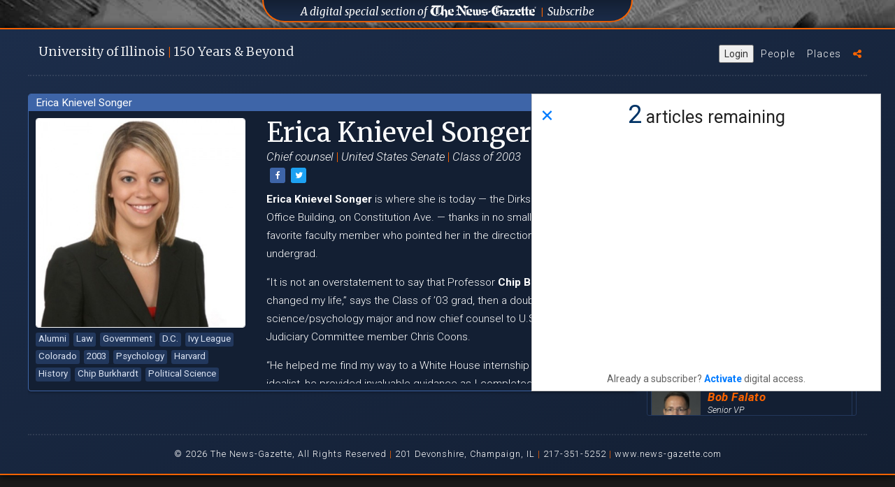

--- FILE ---
content_type: text/html; charset=UTF-8
request_url: https://uofi150.news-gazette.com/people/erica-knievel-songer
body_size: 5653
content:
<!DOCTYPE html>
<html lang="en">
<head>
    <!-- Google Tag Manager -->
    <script>(function(w,d,s,l,i){w[l]=w[l]||[];w[l].push({'gtm.start':
            new Date().getTime(),event:'gtm.js'});var f=d.getElementsByTagName(s)[0],
            j=d.createElement(s),dl=l!='dataLayer'?'&l='+l:'';j.async=true;j.src=
            'https://www.googletagmanager.com/gtm.js?id='+i+dl;f.parentNode.insertBefore(j,f);
        })(window,document,'script','dataLayer','GTM-5QFDFPV');</script>
    <!-- End Google Tag Manager -->
    <meta charset="utf-8">
    <meta http-equiv="X-UA-Compatible" content="IE=edge">
    <meta name="viewport" content="width=device-width, initial-scale=1, maximum-scale=1, user-scalable=0">
    <meta name="description" content="Erica Knievel Songer is where she is today &amp;mdash; the Dirksen Senate Office Building, on Constitution Ave. &amp;mdash; thanks in no small part to a favorite faculty member who pointed her in the directio" />

    
    <meta property="og:title" content="Erica Knievel Songer Profile | University of Illinois 150 Years" />
    <meta property="og:type" content="article" />
    <meta property="og:url" content="http://uofi150.news-gazette.com/people/erica-knievel-songer" />
    <meta property="og:image" content="http://uofi150.news-gazette.com/images/profile-photos/profiles/Erica Knievel-Songer.jpeg" />
    <meta property="og:description" content="Erica Knievel Songer is where she is today &amp;mdash; the Dirksen Senate Office Building, on Constitution Ave. &amp;mdash; thanks in no small part to a favorite faculty member who pointed her in the directio" />

    <title>Erica Knievel Songer Profile | University of Illinois 150 Years</title>

    <link rel="stylesheet" href="https://maxcdn.bootstrapcdn.com/font-awesome/4.7.0/css/font-awesome.min.css">
    <link href="https://fonts.googleapis.com/css?family=Montserrat:200,200i,300,300i,400,400i,700,700i" rel="stylesheet">
    <link href="https://fonts.googleapis.com/css?family=Merriweather:300,300i,400,400i,900,900i|Roboto:300,300i,400,400i,700,700i,900,900i" rel="stylesheet">
    <link href="/css/bootstrap.min.css" rel="stylesheet"> <!-- for bootstrap -->
    <link rel="stylesheet" type="text/css" href="/slick/slick.css"/> <!-- for image carousel -->
    <link rel="stylesheet" type="text/css" href="/slick/slick-theme.css"/> <!-- for image carousel -->
    <link rel="stylesheet" type="text/css" href="/js/perfect-scrollbar/dist/css/perfect-scrollbar.css"/> <!-- for custom scrollbars -->
    <link rel="stylesheet" type="text/css" href="/css/orange.css"/> <!-- for custom checkboxes -->
    <!-- fotorama.css & fotorama.js. -->
    <link  href="https://cdnjs.cloudflare.com/ajax/libs/fotorama/4.6.4/fotorama.css" rel="stylesheet"> <!-- 3 KB -->
    <link rel="stylesheet" href="/css/uofi150.css?v=20190314001">
    <!-- End Google Tag Manager -->
    <link rel="icon" href="/images/favicon.png" type="image/png" sizes="16x16">
    <script async='async' src='https://www.googletagservices.com/tag/js/gpt.js'></script>

<script>
    var googletag = googletag || {};
    googletag.cmd = googletag.cmd || [];
</script>

<script>
    googletag.cmd.push(function() {
        googletag.defineSlot('/4073248/UOFI150_300_250_ROS', [300, 250], 'div-gpt-ad-1496247815644-0').addService(googletag.pubads());
        googletag.pubads().collapseEmptyDivs();
        googletag.enableServices();
    });
</script>
</head>

<body>
<!-- Google Tag Manager (noscript) -->

                  
<!-- End Google Tag Manager (noscript) -->
<!-- Global Site Tag (gtag.js) - Google Analytics -->
<script async src="https://www.googletagmanager.com/gtag/js?id=UA-4954131-49"></script>
<script>
    window.dataLayer = window.dataLayer || [];
    function gtag(){dataLayer.push(arguments);}
    gtag('js', new Date());

    gtag('config', 'UA-4954131-49');
</script>
    
    <div class="background-box">

        <div class="background-images">
    <div class="background-image background-image-01"><!--<img src="images/background-images/background01.jpg" />--></div>
    <div class="background-image background-image-02"><!--<img src="images/background-images/background02.jpg" />--></div>
    <div class="background-image background-image-03"><!--<img src="images/background-images/background03.jpg" />--></div>
    <div class="background-image background-image-04"><!--<img src="images/background-images/background04.jpg" />--></div>
</div>

<div id="background-trigger"></div>

<div class="ng-div">
    <h2><a href="http://www.news-gazette.com/" target="_blank"><span class="uofilong">A digital special section of</span> <img class="ng-div-logo" src="/images/logo-news-gazette-white.svg" /></a> <span class="orange-divider">&#124;</span> <a href="https://secure.tecnavia.com/cp2_payments/champaignnewsgazette/index.php" target="_blank">Subscribe</a></h2>
</div><!-- end ng div -->

<!-- <div class="old-sponsor-div">
    <h2><a href="https://illinoisalumni.org/" target="_blank"><span class="uofilong">Sponsored by The University of Illinois</span> <span class="uofishort">U of I</span> Alumni Association</a> <span class="blue-divider">&#124;</span> <a href="http://giving.illinois.edu/" target="_blank">Donate</a></h2>
</div> --> <!-- end old sponsor div -->

<div class="sponsor-div">
<!--    <h2><span class="sponsored-by-text">Sponsored By</span> <a href="http://giesbusiness.illinois.edu/" target="_blank"><img title="University of Illinois Gies College of Business" class="gies-footer-logo" src="/images/gies-horizontal-logo-orange-white.svg" /></a></h2> -->
</div><!-- end sponsor div -->
</div>
<script src="https://news-gazette-il-pw.newsmemory.com/?meter&amp;service=onstop&amp;v=1" async></script>

        <div id="content-box" class="content-box content-box-expanded" data-phone="">

            <div id="expanded-content" class="expanded-content">

                <div class="top-bar">

    <div class="branding-title" id="branding-title">
        <h1><a onclick="showWelcomeClicked()" href="/welcome">U<span class="shorten-brand">niversity</span> of I<span class="shorten-brand">llinois</span> <span class="orange-text">&#124;</span> 150 <span class="shorten-brand">Years </span><span class="and-beyond">&#38; Beyond</span></a></h1>
    </div>

    <ul class="menu">
        <button type="button" class="ta_account_button" onclick="ta_account()">Login</button>
        <li id="menu-people"><a title="U of I alumni profiles" href="/people">People</a></li>
        <li id="menu-places"><a title="The places that all alumnis remember" href="/places">Places</a></li>
        <!-- <li id="menu-videos"><a title="Videos of UofI alumni" href="/#videos">Videos</a></li> -->
        <!-- <li id="menu-donate"><a title="donate to the Alumni Association" href="https://give.illinois.edu/" target="_blank" title="Donate to the U of I Alumni Association">Donate</a></li> -->
        <!-- <li id="menu-gazette"><a title="Visit News-Gazette.com" href="http://www.news-gazette.com/"><img alt="The News-Gazette" class="nglink" src="/images/logo-news-gazette-white.svg" /></a></li> -->
        <li id="menu-sharing">
            <a class="menu-share-click" title="Sharing options"><i class="fa fa-share-alt" aria-hidden="true"></i></a>
            <div class="sharing-invite">
                <h4>Celebrate with us by sharing this site.
                    <a href="https://www.facebook.com/sharer/sharer.php?u=http://uofi150.news-gazette.com" onclick="return !window.open(this.href, 'Facebook', 'width=640,height=200')" target="_blank"><i class="fa fa-facebook-square" aria-hidden="true"></i></a>

                    <a href="#" onclick="return !window.open('https://twitter.com/intent/tweet?url=http://uofi150.news-gazette.com&text=The University of Illinois turns 150 this year. Hear from #Happy150thUofI', 'twitterwindow', 'width=300,height=200')"><i class="fa fa-twitter-square" aria-hidden="true"></i></a>
                </h4>
                <i class="fa fa-times-circle close-sharing-invite" aria-hidden="true"></i>
            </div>
        </li>
    </ul> <!-- end menu -->

</div>

<hr class="horizontal-line" />

                <div class="people section">

                    <div class="profile">
                        <div class="profile-topbar"><span>Erica Knievel Songer</span></div>
                        <div class="profile-inner">
                            <div class="profile-tag-wrapper">
                                <img alt="Erica Knievel Songer profile photo" class="profile-photo" src="/images/profile-photos/profiles/Erica Knievel-Songer.jpeg" />
                                <div class="tags">
                                                                            <a href="/people/tag/alumni" class="profile-tag">Alumni</a>
                                                                            <a href="/people/tag/law" class="profile-tag">Law</a>
                                                                            <a href="/people/tag/government" class="profile-tag">Government</a>
                                                                            <a href="/people/tag/dc" class="profile-tag">D.C.</a>
                                                                            <a href="/people/tag/ivy-league" class="profile-tag">Ivy League</a>
                                                                            <a href="/people/tag/colorado" class="profile-tag">Colorado</a>
                                                                            <a href="/people/tag/2003" class="profile-tag">2003</a>
                                                                            <a href="/people/tag/psychology" class="profile-tag">Psychology</a>
                                                                            <a href="/people/tag/harvard" class="profile-tag">Harvard</a>
                                                                            <a href="/people/tag/history" class="profile-tag">History</a>
                                                                            <a href="/people/tag/chip-burkhardt" class="profile-tag">Chip Burkhardt</a>
                                                                            <a href="/people/tag/political-science" class="profile-tag">Political Science</a>
                                                                            <a href="/people/tag/white-house" class="profile-tag">White House</a>
                                                                            <a href="/people/tag/congress" class="profile-tag">Congress</a>
                                                                    </div>
                            </div>
                            <div class="profile-info">
                                <div class="profile-header">
                                    <h2 class="profile-name">Erica Knievel Songer</h2>
                                                                        <h3 class="profile-subtitle">Chief counsel <span>&#124;</span> United States Senate  <span>&#124;</span> Class of 2003  </h3>
                                    
                                    <a class="btn btn-xs btn-share" href="https://www.facebook.com/sharer/sharer.php?u=http://uofi150.news-gazette.com/people/erica-knievel-songer" onclick="return !window.open(this.href, 'Facebook', 'width=640,height=200')" target="_blank"><i class="fa fa-facebook" aria-hidden="true"></i></a>
                                    <a class="btn btn-xs btn-share btn-twitter" href="https://www.twitter.com/share?url=http://uofi150.news-gazette.com/people/erica-knievel-songer&text=Erica Knievel Songer's profile on the University of Illinois at 150 Years celebration site.&hashtags=UofI150" onclick="return !window.open(this.href, 'Twitter', 'width=640,height=200')" target="_blank"><i class="fa fa-twitter" aria-hidden="true"></i></a>
                                </div>
                                <div class="profile-text">
                                    <p><strong>Erica Knievel Songer </strong>is where she is today &mdash; the Dirksen Senate Office Building, on Constitution Ave. &mdash; thanks in no small part to a favorite faculty member who pointed her in the direction of D.C. as a UI undergrad.</p>

<p>&ldquo;It is not an overstatement to say that Professor <strong>Chip Burkhardt</strong> changed my life,&rdquo; says the Class of &rsquo;03 grad, then a double political science/psychology major and now chief counsel to U.S. Senator and Judiciary Committee member Chris Coons.</p>

<p>&ldquo;He helped me find my way to a White House internship as a 20-year-old idealist, he provided invaluable guidance as I completed my undergraduate education at U of I, and he encouraged me as I nervously embarked on the next stage of my journey at Harvard Law School.</p>

<p>&ldquo;Sixteen years after graduation &mdash; and counting &mdash; I am working in Washington, D.C., as the chief counsel for a senator on the Judiciary Committee. I am grateful to Professor Burkhardt for teaching me and telling me to follow my dreams.&rdquo;</p>
                                                                    </div>
                            </div>
                        </div>
                    </div>

                    <div class="right-search">
    <form id="search-form" class="form-horizontal" action="/people">
        <fieldset>
            <div class="input-group search-people-group">
                <label for="search-people" class="search-label">Search</label>
                <input id="search-people" name="q" class="search-people" placeholder="Search people" type="search" autocomplete="off"/>
                <button type="submit" id="search" class="search-people-submit">
                    <i class="fa fa-search" aria-hidden="true"></i>
                </button>
            </div>
        </fieldset>
    </form>

    <div class="the-related">

            <a href="/people/paola-boivin"><div class="people-list-item reveal-profile full-width">
                <img class="people-list-photo mCS_img_loaded" src="/images/profile-photos/thumbs/Paola-Boivin.jpeg">
                <h3 class="people-list-name ">Paola Boivin</h3>
                <h4 class="people-list-title">Selection committee member</h4>
                                <h4 class="people-list-fame">College Football Playoff</h4>
            </div>
        </a>
            <a href="/people/scott-brakenridge"><div class="people-list-item reveal-profile full-width">
                <img class="people-list-photo mCS_img_loaded" src="/images/profile-photos/thumbs/Scott-Brakenridge.jpeg">
                <h3 class="people-list-name ">Scott Brakenridge</h3>
                <h4 class="people-list-title">Chief Illiniwek 32</h4>
                                <h4 class="people-list-fame">Florida surgeon</h4>
            </div>
        </a>
            <a href="/people/ashley-llorens"><div class="people-list-item reveal-profile full-width">
                <img class="people-list-photo mCS_img_loaded" src="/images/profile-photos/thumbs/Ashley-Llorens.jpeg">
                <h3 class="people-list-name ">Ashley Llorens</h3>
                <h4 class="people-list-title">Chief, Intelligent Systems Center</h4>
                                <h4 class="people-list-fame">Johns Hopkins University</h4>
            </div>
        </a>
            <a href="/people/jimmy-journell"><div class="people-list-item reveal-profile full-width">
                <img class="people-list-photo mCS_img_loaded" src="/images/profile-photos/thumbs/Jimmy-Journell.jpeg">
                <h3 class="people-list-name ">Jimmy Journell</h3>
                <h4 class="people-list-title">4th-round MLB draft pick</h4>
                                <h4 class="people-list-fame">1999 All-American</h4>
            </div>
        </a>
            <a href="/people/bob-falato"><div class="people-list-item reveal-profile full-width">
                <img class="people-list-photo mCS_img_loaded" src="/images/profile-photos/thumbs/Bob-Falato.jpeg">
                <h3 class="people-list-name ">Bob Falato</h3>
                <h4 class="people-list-title">Senior VP</h4>
                                <h4 class="people-list-fame">Northern Trust</h4>
            </div>
        </a>
            <a href="/people/paul-farahvar"><div class="people-list-item reveal-profile full-width">
                <img class="people-list-photo mCS_img_loaded" src="/images/profile-photos/thumbs/Paul-Farahvar.jpeg">
                <h3 class="people-list-name ">Paul Farahvar</h3>
                <h4 class="people-list-title">Chicago attorney, comedian</h4>
                                <h4 class="people-list-fame">Farahvar Law Group</h4>
            </div>
        </a>
            <a href="/people/kyle-mays"><div class="people-list-item reveal-profile full-width">
                <img class="people-list-photo mCS_img_loaded" src="/images/profile-photos/thumbs/Kyle-Mays.jpeg">
                <h3 class="people-list-name ">Kyle Mays</h3>
                <h4 class="people-list-title">Assistant professor</h4>
                                <h4 class="people-list-fame">UCLA</h4>
            </div>
        </a>
            <a href="/people/ashley-kordik"><div class="people-list-item reveal-profile full-width">
                <img class="people-list-photo mCS_img_loaded" src="/images/profile-photos/thumbs/Ashley-Kordik.jpeg">
                <h3 class="people-list-name ">Ashley Kordik</h3>
                <h4 class="people-list-title">Executive recruiter</h4>
                                <h4 class="people-list-fame">Pittleman &amp; Associates of NYC</h4>
            </div>
        </a>
            <a href="/people/jeffrey-lieber"><div class="people-list-item reveal-profile full-width">
                <img class="people-list-photo mCS_img_loaded" src="/images/profile-photos/thumbs/Jeffrey-Lieber.jpeg">
                <h3 class="people-list-name ">Jeffrey Lieber</h3>
                <h4 class="people-list-title">TV/film screenwriter/producer</h4>
                                <h4 class="people-list-fame">‘Lost’ co-creator</h4>
            </div>
        </a>
            <a href="/people/adria-olmi"><div class="people-list-item reveal-profile full-width">
                <img class="people-list-photo mCS_img_loaded" src="/images/profile-photos/thumbs/Adria-Olmi.jpeg">
                <h3 class="people-list-name ">Adria Olmi</h3>
                <h4 class="people-list-title">Supervisory librarian</h4>
                                <h4 class="people-list-fame">Army Logistics University Library</h4>
            </div>
        </a>
    
    </div> <!-- end the related -->

</div> <!-- end right search -->


    
        
        
            
                
            
        
    


<script>
    var field = document.getElementById('search-people');

    field.addEventListener('keyup',function(){
        var searchText = this.value;
        if(searchText.indexOf('?') > -1){//Means there is ?
            var textToProcess = searchText;
            //do anything you want with this
            window.location.assign('/people?q='+searchText);
        }

    })
</script>
                </div>

                    <div class="footer">
     <hr class="horizontal-line" />
     <p>&#169; 2026 The News-Gazette, All Rights Reserved <span>&#124;</span> 201 Devonshire, Champaign, IL <span>&#124;</span> 217-351-5252 <span>&#124;</span>
         <a title="The News-Gazette website" href="http://news-gazette.com" target="_blank" class="footer-link">www.news-gazette.com</a></p>
 </div><!-- end footer -->

                </div> <!-- end expanded content -->

            </div> <!-- end background box -->
        </div>

    <script src="https://ajax.googleapis.com/ajax/libs/jquery/2.1.3/jquery.min.js"></script>
    <script src="/js/modernizr-custom.js"></script>
    <script src="/js/jquery.cookie.js"></script>
    <script src="/js/bootstrap.min.js"></script>
    <script type="text/javascript" src="/slick/slick.min.js"></script> <!-- for image carousel -->
    <script type="text/javascript" src="/js/perfect-scrollbar/dist/js/perfect-scrollbar.jquery.min.js"></script> <!-- for custom scrollbars -->

    <!-- fotorama.css & fotorama.js. -->
    <script src="https://cdnjs.cloudflare.com/ajax/libs/fotorama/4.6.4/fotorama.js"></script> <!-- 16 KB -->
    <script src="/js/jwplayer/jwplayer.js"></script>
    <script>jwplayer.key="ZAha2sbHuHnoPuwMS/IxLO1I44ROXbG3QEIuhw==";</script>
    <script src="/js/icheck.min.js"></script>
    <script type="text/javascript" async src="https://platform.twitter.com/widgets.js"></script>

    <script src="/js/uofi150.js?v=20190314001"></script>
    
    <script src="/js/slim-uofi.js"></script>

<div id="video-box" style="display: none;"></div>
<script src="https://news-gazette-il-pw.newsmemory.com/?meter&amp;v=1" async></script>
</body>


</html>


--- FILE ---
content_type: application/javascript; charset=utf-8
request_url: https://fundingchoicesmessages.google.com/f/AGSKWxVfg7wiYHShfRpQMEXGeyTcaLS8oLhYwhBhVgPaRYhonCWMhvefZ7w60mdp9JihqjeuBjbrT2XbC1uHPsHu48DRqP4-ARa5Suh3vouqTfMttOtffiPtrt249XZrtZ2BGWeTCZgp0g==?fccs=W251bGwsbnVsbCxudWxsLG51bGwsbnVsbCxudWxsLFsxNzY4ODc1MzUxLDYyMDAwMDAwMF0sbnVsbCxudWxsLG51bGwsW251bGwsWzcsNiwxMCw5XSxudWxsLDIsbnVsbCwiZW4iLG51bGwsbnVsbCxudWxsLG51bGwsbnVsbCwzXSwiaHR0cHM6Ly91b2ZpMTUwLm5ld3MtZ2F6ZXR0ZS5jb20vcGVvcGxlL2VyaWNhLWtuaWV2ZWwtc29uZ2VyIixudWxsLFtbOCwiTTlsa3pVYVpEc2ciXSxbOSwiZW4tVVMiXSxbMTksIjIiXSxbMjQsIiJdLFsyOSwiZmFsc2UiXV1d
body_size: 233
content:
if (typeof __googlefc.fcKernelManager.run === 'function') {"use strict";this.default_ContributorServingResponseClientJs=this.default_ContributorServingResponseClientJs||{};(function(_){var window=this;
try{
var np=function(a){this.A=_.t(a)};_.u(np,_.J);var op=function(a){this.A=_.t(a)};_.u(op,_.J);op.prototype.getWhitelistStatus=function(){return _.F(this,2)};var pp=function(a){this.A=_.t(a)};_.u(pp,_.J);var qp=_.Zc(pp),rp=function(a,b,c){this.B=a;this.j=_.A(b,np,1);this.l=_.A(b,_.Nk,3);this.F=_.A(b,op,4);a=this.B.location.hostname;this.D=_.Dg(this.j,2)&&_.O(this.j,2)!==""?_.O(this.j,2):a;a=new _.Og(_.Ok(this.l));this.C=new _.bh(_.q.document,this.D,a);this.console=null;this.o=new _.jp(this.B,c,a)};
rp.prototype.run=function(){if(_.O(this.j,3)){var a=this.C,b=_.O(this.j,3),c=_.dh(a),d=new _.Ug;b=_.fg(d,1,b);c=_.C(c,1,b);_.hh(a,c)}else _.eh(this.C,"FCNEC");_.lp(this.o,_.A(this.l,_.Ae,1),this.l.getDefaultConsentRevocationText(),this.l.getDefaultConsentRevocationCloseText(),this.l.getDefaultConsentRevocationAttestationText(),this.D);_.mp(this.o,_.F(this.F,1),this.F.getWhitelistStatus());var e;a=(e=this.B.googlefc)==null?void 0:e.__executeManualDeployment;a!==void 0&&typeof a==="function"&&_.Qo(this.o.G,
"manualDeploymentApi")};var sp=function(){};sp.prototype.run=function(a,b,c){var d;return _.v(function(e){d=qp(b);(new rp(a,d,c)).run();return e.return({})})};_.Rk(7,new sp);
}catch(e){_._DumpException(e)}
}).call(this,this.default_ContributorServingResponseClientJs);
// Google Inc.

//# sourceURL=/_/mss/boq-content-ads-contributor/_/js/k=boq-content-ads-contributor.ContributorServingResponseClientJs.en_US.M9lkzUaZDsg.es5.O/d=1/exm=ad_blocking_detection_executable,kernel_loader,loader_js_executable,web_iab_tcf_v2_signal_executable,web_iab_us_states_signal_executable/ed=1/rs=AJlcJMzanTQvnnVdXXtZinnKRQ21NfsPog/m=cookie_refresh_executable
__googlefc.fcKernelManager.run('\x5b\x5b\x5b7,\x22\x5b\x5bnull,\\\x22news-gazette.com\\\x22,\\\x22AKsRol8PnWgmHvxrOWDpvlGSxiTYwYzZc1MfLnCWNluHCZwBLMtZxCxRPUrw5zyXnCFDUctxUyqy4mzUUsyoxHjTmhRggd3rttwKI4rOm32-KKMy9KQONBJRO4nnFeFL_zp_gAk3GZhh0_iShyQYdDlI28-b8pIFEg\\\\u003d\\\\u003d\\\x22\x5d,null,\x5b\x5bnull,null,null,\\\x22https:\/\/fundingchoicesmessages.google.com\/f\/AGSKWxXx1uBwy0-2v_aV2ZZro1-cnvkMiDBwZPyKmaDpTN-WO8rAmNa3ojPvZ6-S_vhNh1MwWdH0iVh7QiM8ghplnIZG3ioX3YIm3Tu_GykGpA8T-_WAa0C4QGdvvQvTVS4dCHXkEYKi8g\\\\u003d\\\\u003d\\\x22\x5d,null,null,\x5bnull,null,null,\\\x22https:\/\/fundingchoicesmessages.google.com\/el\/AGSKWxXUwUY5jMaa7ztU7WnZ-Xb8Y5iMQW4O96h4KzvAmlsVcbBiY49yOk1u_FYLo20HIe_Aadgz9SM8h0aWHpRlR_Y75mD76g2OJ607B-SYX20IypMr26TDLSMS7EEb_pgjRG-nqNBc3A\\\\u003d\\\\u003d\\\x22\x5d,null,\x5bnull,\x5b7,6,10,9\x5d,null,2,null,\\\x22en\\\x22,null,null,null,null,null,3\x5d,null,\\\x22Privacy and cookie settings\\\x22,\\\x22Close\\\x22,null,null,null,\\\x22Managed by Google. Complies with IAB TCF. CMP ID: 300\\\x22\x5d,\x5b2,1\x5d\x5d\x22\x5d\x5d,\x5bnull,null,null,\x22https:\/\/fundingchoicesmessages.google.com\/f\/AGSKWxWB9Z0Z9fsEhBtM-orN55m9HP7TSt6noAK-GIN93oiq9QYL6u8f7Aw64k8ypo8_Qhb_4TCN_93T9Uz_UrX9dIpcD7zcZr4I4Yj8E12zxU3F9tkrR0HdUCVrv_7YWnEuIEzzMOdMqw\\u003d\\u003d\x22\x5d\x5d');}

--- FILE ---
content_type: application/javascript
request_url: https://uofi150.news-gazette.com/js/slim-uofi.js
body_size: 1065
content:
/**
 * Removes the video completely when closed
 */
function closeVideo(){
    $('#video-box').html('');
    $('#video-box').hide();
}

/**
 * add the profile video to the profile page
 */
function profileVideo(){
    var file = $('#video-btn').data('file');
    var image = $('#video-btn').data('image');
    var vidbox = $('#video-box');
    var size;

    if($('#content-box').data('phone')){
        size = '    "width": "90%",\n';
    } else {
        size = '    "width": "50%",\n';
    }

    var html = '<button class="video-box-close" onclick="closeVideo();"><i class="fa fa-times-circle" aria-hidden="true"></i></button>';
    html += '<div id=\'video-box-inner\'>Loading the player...</div>';
    html += '<script type=\'text/javascript\'>\n' +
        '  jwplayer("video-box-inner").setup({\n' +
        '    "file": "/videos/'+file+'",\n' +
        '    "image": "/videos/'+image+'",\n' +
        size +
        '    "aspectratio": "16:9",\n' +
        '  });\n' +
        '</script>';
    vidbox.html(html);
    vidbox.show();

    vidbox.click(function(evt){
        if(evt.target === this){
            evt.stopPropagation();
            closeVideo();
        }
    });
}

--- FILE ---
content_type: application/javascript; charset=utf-8
request_url: https://fundingchoicesmessages.google.com/f/AGSKWxVnhjQgTXSuiXnsxe3ISGOoO5WKi7qeGXVQzGBtheCiYG4rMtRGWU0CeXePQwC3ji9WmvXchSvtfj98ITkxWVenyy9qIuMAep9UbOmHPemkbQb1q2RPmKXzTwKQK-VRSCaqhYsHEm1EtwO5HackLCLP4g_nSVf6b-x4iurtyUx1OL68EmH2w7OmH8De/__900x350./header_ad_/topad_/introduction_ad.=888x10;
body_size: -1289
content:
window['83d7d40a-eab8-44aa-abc9-9336a39b97df'] = true;

--- FILE ---
content_type: application/javascript
request_url: https://uofi150.news-gazette.com/js/jwplayer/jwplayer.js
body_size: 81916
content:
window.jwplayer=function(e){function t(n){if(r[n])return r[n].exports;var i=r[n]={i:n,l:!1,exports:{}};return e[n].call(i.exports,i,i.exports,t),i.l=!0,i.exports}var n=window.webpackJsonpjwplayer;window.webpackJsonpjwplayer=function(t,r,o){for(var a,u,c=0,s=[];c<t.length;c++)u=t[c],i[u]&&s.push(i[u][0]),i[u]=0;for(a in r)Object.prototype.hasOwnProperty.call(r,a)&&(e[a]=r[a]);for(n&&n(t,r,o);s.length;)s.shift()()};var r={},i={15:0};return t.e=function(e){function n(){u.onerror=u.onload=null,clearTimeout(c);var t=i[e];0!==t&&(t&&t[1](new Error("Loading chunk "+e+" failed.")),i[e]=void 0)}var r=i[e];if(0===r)return new Promise(function(e){e()});if(r)return r[2];var o=new Promise(function(t,n){r=i[e]=[t,n]});r[2]=o;var a=document.getElementsByTagName("head")[0],u=document.createElement("script");u.type="text/javascript",u.charset="utf-8",u.async=!0,u.timeout=2e4,t.nc&&u.setAttribute("nonce",t.nc),u.src=t.p+""+({0:"jwplayer.core.controls.polyfills.html5",1:"jwplayer.core.controls.html5",2:"jwplayer.core.controls.polyfills",3:"jwplayer.core.controls",4:"jwplayer.controls",5:"provider.shaka",6:"provider.hlsjs",7:"provider.html5",8:"jwplayer.core",9:"provider.flash",10:"polyfills.intersection-observer",11:"provider.cast",12:"vttparser",13:"provider.airplay",14:"polyfills.webvtt"}[e]||e)+".js";var c=setTimeout(n,2e4);return u.onerror=u.onload=n,a.appendChild(u),o},t.m=e,t.c=r,t.d=function(e,n,r){t.o(e,n)||Object.defineProperty(e,n,{configurable:!1,enumerable:!0,get:r})},t.n=function(e){var n=e&&e.__esModule?function(){return e.default}:function(){return e};return t.d(n,"a",n),n},t.o=function(e,t){return Object.prototype.hasOwnProperty.call(e,t)},t.p="",t.oe=function(e){throw console.error(e),e},t(t.s=52)}([function(e,t,n){"use strict";var r=n(32),i={},o=Array.prototype,a=Object.prototype,u=Function.prototype,c=o.slice,s=o.concat,l=a.toString,f=a.hasOwnProperty,d=o.map,p=o.reduce,v=o.forEach,h=o.filter,m=o.every,g=o.some,y=o.indexOf,b=Array.isArray,w=Object.keys,j=u.bind,O=function e(t){return t instanceof e?t:this instanceof e?void 0:new e(t)},k=O.each=O.forEach=function(e,t,n){var r,o;if(null==e)return e;if(v&&e.forEach===v)e.forEach(t,n);else if(e.length===+e.length){for(r=0,o=e.length;r<o;r++)if(t.call(n,e[r],r,e)===i)return}else{var a=O.keys(e);for(r=0,o=a.length;r<o;r++)if(t.call(n,e[a[r]],a[r],e)===i)return}return e};O.map=O.collect=function(e,t,n){var r=[];return null==e?r:d&&e.map===d?e.map(t,n):(k(e,function(e,i,o){r.push(t.call(n,e,i,o))}),r)};O.reduce=O.foldl=O.inject=function(e,t,n,r){var i=arguments.length>2;if(null==e&&(e=[]),p&&e.reduce===p)return r&&(t=O.bind(t,r)),i?e.reduce(t,n):e.reduce(t);if(k(e,function(e,o,a){i?n=t.call(r,n,e,o,a):(n=e,i=!0)}),!i)throw new TypeError("Reduce of empty array with no initial value");return n},O.find=O.detect=function(e,t,n){var r;return C(e,function(e,i,o){if(t.call(n,e,i,o))return r=e,!0}),r},O.filter=O.select=function(e,t,n){var r=[];return null==e?r:h&&e.filter===h?e.filter(t,n):(k(e,function(e,i,o){t.call(n,e,i,o)&&r.push(e)}),r)},O.reject=function(e,t,n){return O.filter(e,function(e,r,i){return!t.call(n,e,r,i)},n)},O.compact=function(e){return O.filter(e,O.identity)},O.every=O.all=function(e,t,n){t||(t=O.identity);var r=!0;return null==e?r:m&&e.every===m?e.every(t,n):(k(e,function(e,o,a){if(!(r=r&&t.call(n,e,o,a)))return i}),!!r)};var C=O.some=O.any=function(e,t,n){t||(t=O.identity);var r=!1;return null==e?r:g&&e.some===g?e.some(t,n):(k(e,function(e,o,a){if(r||(r=t.call(n,e,o,a)))return i}),!!r)};O.size=function(e){return null==e?0:e.length===+e.length?e.length:O.keys(e).length},O.last=function(e,t,n){if(null!=e)return null==t||n?e[e.length-1]:c.call(e,Math.max(e.length-t,0))},O.after=function(e,t){return function(){if(--e<1)return t.apply(this,arguments)}},O.before=function(e,t){var n;return function(){return--e>0&&(n=t.apply(this,arguments)),e<=1&&(t=null),n}};var x=function(e){return null==e?O.identity:O.isFunction(e)?e:O.property(e)},E=function(e){return function(t,n,r){var i={};return n=x(n),k(t,function(o,a){var u=n.call(r,o,a,t);e(i,u,o)}),i}};O.groupBy=E(function(e,t,n){O.has(e,t)?e[t].push(n):e[t]=[n]}),O.indexBy=E(function(e,t,n){e[t]=n}),O.sortedIndex=function(e,t,n,r){n=x(n);for(var i=n.call(r,t),o=0,a=e.length;o<a;){var u=o+a>>>1;n.call(r,e[u])<i?o=u+1:a=u}return o},O.contains=O.include=function(e,t){return null!=e&&(e.length!==+e.length&&(e=O.values(e)),O.indexOf(e,t)>=0)},O.pluck=function(e,t){return O.map(e,O.property(t))},O.where=function(e,t){return O.filter(e,O.matches(t))},O.findWhere=function(e,t){return O.find(e,O.matches(t))},O.max=function(e,t,n){if(!t&&O.isArray(e)&&e[0]===+e[0]&&e.length<65535)return Math.max.apply(Math,e);var r=-1/0,i=-1/0;return k(e,function(e,o,a){var u=t?t.call(n,e,o,a):e;u>i&&(r=e,i=u)}),r},O.difference=function(e){var t=s.apply(o,c.call(arguments,1));return O.filter(e,function(e){return!O.contains(t,e)})},O.without=function(e){return O.difference(e,c.call(arguments,1))},O.indexOf=function(e,t,n){if(null==e)return-1;var r=0,i=e.length;if(n){if("number"!=typeof n)return r=O.sortedIndex(e,t),e[r]===t?r:-1;r=n<0?Math.max(0,i+n):n}if(y&&e.indexOf===y)return e.indexOf(t,n);for(;r<i;r++)if(e[r]===t)return r;return-1};var P=function(){};O.bind=function(e,t){var n,r;if(j&&e.bind===j)return j.apply(e,c.call(arguments,1));if(!O.isFunction(e))throw new TypeError;return n=c.call(arguments,2),r=function(){if(!(this instanceof r))return e.apply(t,n.concat(c.call(arguments)));P.prototype=e.prototype;var i=new P;P.prototype=null;var o=e.apply(i,n.concat(c.call(arguments)));return Object(o)===o?o:i}},O.partial=function(e){var t=c.call(arguments,1);return function(){for(var n=0,r=t.slice(),i=0,o=r.length;i<o;i++)r[i]===O&&(r[i]=arguments[n++]);for(;n<arguments.length;)r.push(arguments[n++]);return e.apply(this,r)}},O.once=O.partial(O.before,2),O.memoize=function(e,t){var n={};return t||(t=O.identity),function(){var r=t.apply(this,arguments);return O.has(n,r)?n[r]:n[r]=e.apply(this,arguments)}},O.delay=function(e,t){var n=c.call(arguments,2);return setTimeout(function(){return e.apply(null,n)},t)},O.defer=function(e){return O.delay.apply(O,[e,1].concat(c.call(arguments,1)))},O.throttle=function(e,t,n){var i,o,a,u=null,c=0;n||(n={});var s=function(){c=!1===n.leading?0:Object(r.a)(),u=null,a=e.apply(i,o),i=o=null};return function(){c||!1!==n.leading||(c=r.a);var l=t-(r.a-c);return i=this,o=arguments,l<=0?(clearTimeout(u),u=null,c=r.a,a=e.apply(i,o),i=o=null):u||!1===n.trailing||(u=setTimeout(s,l)),a}},O.keys=function(e){if(!O.isObject(e))return[];if(w)return w(e);var t=[];for(var n in e)O.has(e,n)&&t.push(n);return t},O.invert=function(e){for(var t={},n=O.keys(e),r=0,i=n.length;r<i;r++)t[e[n[r]]]=n[r];return t},O.defaults=function(e){return k(c.call(arguments,1),function(t){if(t)for(var n in t)void 0===e[n]&&(e[n]=t[n])}),e},O.extend=function(e){return k(c.call(arguments,1),function(t){if(t)for(var n in t)e[n]=t[n]}),e},O.pick=function(e){var t={},n=s.apply(o,c.call(arguments,1));return k(n,function(n){n in e&&(t[n]=e[n])}),t},O.omit=function(e){var t={},n=s.apply(o,c.call(arguments,1));for(var r in e)O.contains(n,r)||(t[r]=e[r]);return t},O.clone=function(e){return O.isObject(e)?O.isArray(e)?e.slice():O.extend({},e):e},O.isArray=b||function(e){return"[object Array]"==l.call(e)},O.isObject=function(e){return e===Object(e)},k(["Function","String","Number","Date","RegExp"],function(e){O["is"+e]=function(t){return l.call(t)=="[object "+e+"]"}}),O.isFunction=function(e){return"function"==typeof e},O.isFinite=function(e){return isFinite(e)&&!isNaN(parseFloat(e))},O.isNaN=function(e){return O.isNumber(e)&&e!=+e},O.isBoolean=function(e){return!0===e||!1===e||"[object Boolean]"==l.call(e)},O.isNull=function(e){return null===e},O.isUndefined=function(e){return void 0===e},O.has=function(e,t){return f.call(e,t)},O.identity=function(e){return e},O.constant=function(e){return function(){return e}},O.property=function(e){return function(t){return t[e]}},O.propertyOf=function(e){return null==e?function(){}:function(t){return e[t]}},O.matches=function(e){return function(t){if(t===e)return!0;for(var n in e)if(e[n]!==t[n])return!1;return!0}},O.now=r.a,O.result=function(e,t){if(null!=e){var n=e[t];return O.isFunction(n)?n.call(e):n}},t.a=O},function(e,t,n){"use strict";function r(e){return e.replace(/^\s+|\s+$/g,"")}function i(e,t,n){for(e=""+e,n=n||"0";e.length<t;)e=n+e;return e}function o(e,t){for(var n=0;n<e.attributes.length;n++)if(e.attributes[n].name&&e.attributes[n].name.toLowerCase()===t.toLowerCase())return e.attributes[n].value.toString();return""}function a(e){return/[(,]format=m3u8-/i.test(e)?"m3u8":!!/[(,]format=mpd-/i.test(e)&&"mpd"}function u(e){if(!e||"rtmp"===e.substr(0,4))return"";var t=a(e);return t||(e=e.split("?")[0].split("#")[0],e.lastIndexOf(".")>-1?e.substr(e.lastIndexOf(".")+1,e.length).toLowerCase():void 0)}function c(e){var t=parseInt(e/3600),n=parseInt(e/60)%60,r=e%60;return i(t,2)+":"+i(n,2)+":"+i(r.toFixed(3),6)}function s(e,t){if(!e)return 0;if(d.a.isNumber(e)&&!d.a.isNaN(e))return e;e=e.replace(",",".");var n=e.split(":"),r=n.length,i=0;if("s"===e.slice(-1))i=parseFloat(e);else if("m"===e.slice(-1))i=60*parseFloat(e);else if("h"===e.slice(-1))i=3600*parseFloat(e);else if(r>1){var o=r-1;4===r&&(t&&(i=parseFloat(n[o])/t),o-=1),i+=parseFloat(n[o]),i+=60*parseFloat(n[o-1]),r>=3&&(i+=3600*parseFloat(n[o-2]))}else i=parseFloat(e);return d.a.isNaN(i)?0:i}function l(e,t){return d.a.map(e,function(e){return t+e})}function f(e,t){return d.a.map(e,function(e){return e+t})}t.g=r,t.c=i,t.h=o,t.a=u,t.b=c,t.e=s,t.d=l,t.f=f;var d=n(0)},,,function(e,t,n){"use strict";n.d(t,"_0",function(){return r}),n.d(t,"_3",function(){return i}),n.d(t,"_1",function(){return o}),n.d(t,"_5",function(){return a}),n.d(t,"_6",function(){return u}),n.d(t,"_2",function(){return c}),n.d(t,"_4",function(){return s}),n.d(t,"_7",function(){return l}),n.d(t,"m",function(){return f}),n.d(t,"o",function(){return d}),n.d(t,"n",function(){return p}),n.d(t,"h",function(){return v}),n.d(t,"k",function(){return h}),n.d(t,"_8",function(){return m}),n.d(t,"l",function(){return g}),n.d(t,"P",function(){return y}),n.d(t,"N",function(){return b}),n.d(t,"p",function(){return w}),n.d(t,"O",function(){return j}),n.d(t,"q",function(){return O}),n.d(t,"a",function(){return k}),n.d(t,"y",function(){return C}),n.d(t,"X",function(){return x}),n.d(t,"I",function(){return E}),n.d(t,"v",function(){return P}),n.d(t,"u",function(){return S}),n.d(t,"x",function(){return T}),n.d(t,"j",function(){return _}),n.d(t,"S",function(){return M}),n.d(t,"g",function(){return N}),n.d(t,"z",function(){return L}),n.d(t,"A",function(){return A}),n.d(t,"F",function(){return F}),n.d(t,"G",function(){return I}),n.d(t,"J",function(){return R}),n.d(t,"Z",function(){return B}),n.d(t,"R",function(){return D}),n.d(t,"w",function(){return q}),n.d(t,"K",function(){return X}),n.d(t,"H",function(){return Q}),n.d(t,"L",function(){return z}),n.d(t,"M",function(){return V}),n.d(t,"E",function(){return U}),n.d(t,"D",function(){return W}),n.d(t,"B",function(){return H}),n.d(t,"C",function(){return J}),n.d(t,"i",function(){return $}),n.d(t,"r",function(){return K}),n.d(t,"Y",function(){return Y}),n.d(t,"T",function(){return G}),n.d(t,"U",function(){return Z}),n.d(t,"b",function(){return ee}),n.d(t,"c",function(){return te}),n.d(t,"Q",function(){return ne}),n.d(t,"t",function(){return re}),n.d(t,"f",function(){return ie}),n.d(t,"e",function(){return oe}),n.d(t,"V",function(){return ae}),n.d(t,"W",function(){return ue}),n.d(t,"_9",function(){return ce}),n.d(t,"s",function(){return se}),n.d(t,"d",function(){return le});var r="buffering",i="idle",o="complete",a="paused",u="playing",c="error",s="loading",l="stalled",f="drag",d="dragStart",p="dragEnd",v="click",h="doubleClick",m="tap",g="doubleTap",y="over",b="move",w="enter",j="out",O=c,k="adSkipped",C=o,x="ready",E="seek",P="beforePlay",S="beforeComplete",T="bufferFull",_="displayClick",M="playlistComplete",N="cast",L="mediaError",A="firstFrame",F="playAttempt",I="playAttemptFailed",R="seeked",B="setupError",D="state",q="bufferChange",X="time",Q="ratechange",z="mediaType",V="volume",U="mute",W="meta",H="levels",J="levelsChanged",$="controls",K="fullscreen",Y="resize",G="playlistItem",Z="playlist",ee="audioTracks",te="audioTrackChanged",ne="playbackRateChanged",re="logoClick",ie="captionsList",oe="captionsChanged",ae="providerChanged",ue="providerFirstFrame",ce="userAction",se="instreamClick",le="breakpoint"},function(e,t,n){"use strict";function r(){}function i(e,t){return function(){e.apply(t,arguments)}}function o(e){if("object"!==d(this))throw new TypeError("Promises must be constructed via new");if("function"!=typeof e)throw new TypeError("not a function");this._state=0,this._handled=!1,this._value=void 0,this._deferreds=[],f(e,this)}function a(e,t){for(;3===e._state;)e=e._value;if(0===e._state)return void e._deferreds.push(t);e._handled=!0,o._immediateFn(function(){var n=1===e._state?t.onFulfilled:t.onRejected;if(null===n)return void(1===e._state?u:c)(t.promise,e._value);var r;try{r=n(e._value)}catch(e){return void c(t.promise,e)}u(t.promise,r)})}function u(e,t){try{if(t===e)throw new TypeError("A promise cannot be resolved with itself.");if(t&&("object"===(void 0===t?"undefined":d(t))||"function"==typeof t)){var n=t.then;if(t instanceof o)return e._state=3,e._value=t,void s(e);if("function"==typeof n)return void f(i(n,t),e)}e._state=1,e._value=t,s(e)}catch(t){c(e,t)}}function c(e,t){e._state=2,e._value=t,s(e)}function s(e){2===e._state&&0===e._deferreds.length&&o._immediateFn(function(){e._handled||o._unhandledRejectionFn(e._value)});for(var t=0,n=e._deferreds.length;t<n;t++)a(e,e._deferreds[t]);e._deferreds=null}function l(e,t,n){this.onFulfilled="function"==typeof e?e:null,this.onRejected="function"==typeof t?t:null,this.promise=n}function f(e,t){var n=!1;try{e(function(e){n||(n=!0,u(t,e))},function(e){n||(n=!0,c(t,e))})}catch(e){if(n)return;n=!0,c(t,e)}}n.d(t,"b",function(){return m});var d="function"==typeof Symbol&&"symbol"==typeof Symbol.iterator?function(e){return typeof e}:function(e){return e&&"function"==typeof Symbol&&e.constructor===Symbol&&e!==Symbol.prototype?"symbol":typeof e},p=window.setTimeout,v=window.setImmediate;o.prototype.catch=function(e){return this.then(null,e)},o.prototype.then=function(e,t){var n=new this.constructor(r);return a(this,new l(e,t,n)),n},o.all=function(e){var t=Array.prototype.slice.call(e);return new o(function(e,n){function r(o,a){try{if(a&&("object"===(void 0===a?"undefined":d(a))||"function"==typeof a)){var u=a.then;if("function"==typeof u)return void u.call(a,function(e){r(o,e)},n)}t[o]=a,0==--i&&e(t)}catch(e){n(e)}}if(0===t.length)return e([]);for(var i=t.length,o=0;o<t.length;o++)r(o,t[o])})},o.resolve=function(e){return e&&"object"===(void 0===e?"undefined":d(e))&&e.constructor===o?e:new o(function(t){t(e)})},o.reject=function(e){return new o(function(t,n){n(e)})},o.race=function(e){return new o(function(t,n){for(var r=0,i=e.length;r<i;r++)e[r].then(t,n)})},o._immediateFn="function"==typeof v&&function(e){v(e)}||function(e){p(e,0)},o._unhandledRejectionFn=function(e){"undefined"!=typeof console&&console&&console.warn("Possible Unhandled Promise Rejection:",e)};var h=window.Promise||(window.Promise=o),m=h.resolve();t.a=h},function(e,t,n){"use strict";function r(e,t){var n=arguments.length>2&&void 0!==arguments[2]?arguments[2]:[];if(o.a.debug)return e.apply(t||this,n);try{return e.apply(t||this,n)}catch(t){return new i(e.name,t)}}function i(e,t){this.name=e,this.message=t.message||t.toString(),this.error=t}Object.defineProperty(t,"__esModule",{value:!0});var o=n(18);n.d(t,"b",function(){return g});var a=n(15),u=n(10),c=n(11),s=n(1),l=n(20),f=n(0),d=n(31),p=n(24),v=n(25),h=n(50),m=Object.assign||function(e){for(var t=1;t<arguments.length;t++){var n=arguments[t];for(var r in n)Object.prototype.hasOwnProperty.call(n,r)&&(e[r]=n[r])}return e},g="function"==typeof console.log?console.log.bind(console):function(){},y=function(e,t,n){return Math.max(Math.min(e,n),t)},b=function(e,t){for(var n in e)Object.prototype.hasOwnProperty.call(e,n)&&t(n,e[n])},w=f.a.indexOf,j=function(){},O=m({},c,u,a,{addClass:p.a,hasClass:p.h,removeClass:p.j,replaceClass:p.k,toggleClass:p.m,classList:p.d,styleDimension:p.l,createElement:p.e,emptyElement:p.g,addStyleSheet:p.b,bounds:p.c,css:v.b,clearCss:v.a,style:v.d,transform:v.e,getRgba:v.c,ajax:h.a,crossdomain:h.b,tryCatch:r,Error:i,Timer:l.a,log:g,between:y,foreach:b,flashVersion:d.a,isIframe:d.m,indexOf:w,trim:s.g,pad:s.c,extension:s.a,hms:s.b,seconds:s.e,prefix:s.d,suffix:s.f,noop:j});t.a=O},function(e,t,n){"use strict";function r(e,t,n){if(!c(this,"on",e,[t,n])||!t)return this;var r=this._events||(this._events={});return(r[e]||(r[e]=[])).push({callback:t,context:n}),this}function i(e,t,n){if(!c(this,"once",e,[t,n])||!t)return this;var r=0,i=this,o=function n(){r++||(i.off(e,n),t.apply(this,arguments))};return o._callback=t,this.on(e,o,n)}function o(e,t,n){if(!this._events||!c(this,"off",e,[t,n]))return this;if(!e&&!t&&!n)return delete this._events,this;for(var r=e?[e]:Object.keys(this._events),i=0,o=r.length;i<o;i++){e=r[i];var a=this._events[e];if(a){var u=this._events[e]=[];if(t||n)for(var s=0,l=a.length;s<l;s++){var f=a[s];(t&&t!==f.callback&&t!==f.callback._callback||n&&n!==f.context)&&u.push(f)}u.length||delete this._events[e]}}return this}function a(e){if(!this._events)return this;var t=f.call(arguments,1);if(!c(this,"trigger",e,t))return this;var n=this._events[e],r=this._events.all;return n&&s(n,t,this),r&&s(r,arguments,this),this}function u(e){if(!this._events)return this;var t=f.call(arguments,1);if(!c(this,"trigger",e,t))return this;var n=this._events[e],r=this._events.all;return n&&s(n,t,this,e),r&&s(r,arguments,this,e),this}function c(e,t,n,r){if(!n)return!0;if("object"===(void 0===n?"undefined":l(n))){for(var i in n)Object.prototype.hasOwnProperty.call(n,i)&&e[t].apply(e,[i,n[i]].concat(r));return!1}if(d.test(n)){for(var o=n.split(d),a=0,u=o.length;a<u;a++)e[t].apply(e,[o[a]].concat(r));return!1}return!0}function s(e,t,n,r){for(var i=-1,o=e.length;++i<o;){var a=e[i];if(r)try{a.callback.apply(a.context||n,t)}catch(e){console.log('Error in "'+r+'" event handler:',e)}else a.callback.apply(a.context||n,t)}}t.c=r,t.d=i,t.b=o,t.e=a,t.f=u;var l="function"==typeof Symbol&&"symbol"==typeof Symbol.iterator?function(e){return typeof e}:function(e){return e&&"function"==typeof Symbol&&e.constructor===Symbol&&e!==Symbol.prototype?"symbol":typeof e},f=[].slice,d=/\s+/;t.a={on:r,once:i,off:o,trigger:a}},function(e,t,n){"use strict";function r(e){return b||(b=o(e)),b}function i(){throw new Error("Network error")}function o(e){var t=e.get("controls"),n=a(),r=u(e,"html5");return t&&n&&r?c():t&&r?s():t&&n?l():t?f():d()}function a(){var e=window.IntersectionObserverEntry;return!(e&&"IntersectionObserver"in window&&"intersectionRatio"in e.prototype)}function u(e,t){var n=e.get("playlist");if(Array.isArray(n)&&n.length)for(var r=Object(v.a)(n[0]).sources,i=0;i<r.length;i++)for(var o=r[i],a=e.getProviders(),u=0;u<h.a.length;u++){var c=h.a[u];if(a.providerSupports(c,o))return c.name===t}return!1}function c(){return w.html5=!0,n.e(0).then(function(e){n(9);var t=n(3).default;return g.b.controls=n(2).default,Object(m.a)(n(110).default),t}.bind(null,n)).catch(i)}function s(){return w.html5=!0,n.e(1).then(function(e){var t=n(3).default;return g.b.controls=n(2).default,Object(m.a)(n(110).default),t}.bind(null,n)).catch(i)}function l(){return n.e(2).then(function(e){n(9);var t=n(3).default;return g.b.controls=n(2).default,t}.bind(null,n)).catch(i)}function f(){return n.e(3).then(function(e){var t=n(3).default;return g.b.controls=n(2).default,t}.bind(null,n)).catch(i)}function d(){return p().then(function(){return n.e(8).then(function(e){return n(3).default}.bind(null,n)).catch(i)})}function p(){return a()?n.e(10).then(function(e){return n(9)}.bind(null,n)).catch(i):y.b}n.d(t,"a",function(){return w}),t.c=r,t.b=i;var v=n(23),h=n(16),m=n(17),g=n(45),y=n(5),b=null,w={}},,function(e,t,n){"use strict";function r(e){switch(void 0===e?"undefined":c(e)){case"string":return e.length>0;case"object":return null!==e;case"undefined":return!1;default:return!0}}function i(){return"https:"===window.location.protocol}function o(e,t){return 0===e.indexOf("rtmp:")||"rtmp"===t}function a(e,t){return"youtube"===t||/^(http|\/\/).*(youtube\.com|youtu\.be)\/.+/.test(e)}function u(e){if(null===e)return"null";var t=void 0===e?"undefined":c(e);return"object"===t&&Array.isArray(e)?"array":t}Object.defineProperty(t,"__esModule",{value:!0}),t.exists=r,t.isHTTPS=i,t.isRtmp=o,t.isYouTube=a,t.typeOf=u;var c="function"==typeof Symbol&&"symbol"==typeof Symbol.iterator?function(e){return typeof e}:function(e){return e&&"function"==typeof Symbol&&e.constructor===Symbol&&e!==Symbol.prototype?"symbol":typeof e}},function(e,t,n){"use strict";function r(e,t){if(Object(l.exists)(t)||(t=document.location.href),Object(l.exists)(e)){if(i(e))return e;var n=t.substring(0,t.indexOf("://")+3),r=t.substring(n.length,t.indexOf("/",n.length+1)),o=void 0;if(0===e.indexOf("/"))o=e.split("/");else{var a=t.split("?")[0];a=a.substring(n.length+r.length+1,a.lastIndexOf("/")),o=a.split("/").concat(e.split("/"))}for(var u=[],c=0;c<o.length;c++)o[c]&&Object(l.exists)(o[c])&&"."!==o[c]&&(".."===o[c]?u.pop():u.push(o[c]));return n+r+"/"+u.join("/")}}function i(e){return/^(?:(?:https?|file):)?\/\//.test(e)}function o(e){return f.a.some(e,function(e){return"parsererror"===e.nodeName})}function a(e){var t=null;try{"DOMParser"in window?(t=(new window.DOMParser).parseFromString(e,"text/xml"),(o(t.childNodes)||t.childNodes&&o(t.childNodes[0].childNodes))&&(t=null)):(t=new window.ActiveXObject("Microsoft.XMLDOM"),t.async="false",t.loadXML(e))}catch(e){}return t}function u(e){if(void 0===e)return null;if("string"==typeof e&&e.length<6){var t=e.toLowerCase();if("true"===t)return!0;if("false"===t)return!1;if(!isNaN(Number(e))&&!isNaN(parseFloat(e)))return Number(e)}return e}function c(e){return"string"==typeof e?""===e?0:e.lastIndexOf("%")>-1?e:parseInt(e.replace("px",""),10):e}function s(e,t){if(e<=0&&!t||f.a.isNaN(parseInt(e)))return"00:00";var n=e<0?"-":"";e=Math.abs(e);var r=Math.floor(e/3600),i=Math.floor((e-3600*r)/60),o=Math.floor(e%60);return n+(r?r+":":"")+(i<10?"0":"")+i+":"+(o<10?"0":"")+o}Object.defineProperty(t,"__esModule",{value:!0}),t.getAbsolutePath=r,t.isAbsolutePath=i,t.parseXML=a,t.serialize=u,t.parseDimension=c,t.timeFormat=s;var l=n(10),f=n(0)},function(e,t,n){"use strict";function r(e,t){var n=void 0,r=void 0,i=void 0,o=void 0;return e.chrome?n=-1!==t.indexOf("Chrome")?t.substring(t.indexOf("Chrome")+7):t.substring(t.indexOf("CriOS")+6):e.safari?n=t.substring(t.indexOf("Version")+8):e.firefox?n=t.substring(t.indexOf("Firefox")+8):e.edge?n=t.substring(t.indexOf("Edge")+5):e.ie&&(-1!==t.indexOf("rv:")?n=t.substring(t.indexOf("rv:")+3):-1!==t.indexOf("MSIE")&&(n=t.substring(t.indexOf("MSIE")+5))),n&&(-1!==(o=n.indexOf(";"))&&(n=n.substring(0,o)),-1!==(o=n.indexOf(" "))&&(n=n.substring(0,o)),-1!==(o=n.indexOf(")"))&&(n=n.substring(0,o)),r=parseInt(n,10),i=parseInt(n.split(".")[1],10)),{version:n,major:r,minor:i}}function i(e,t){if(e&&e.length>t)return e[t]}function o(e,t){var n=void 0,r=void 0,o=void 0;if(e.windows)switch(n=i(/Windows(?: NT|)? ([._\d]+)/.exec(t),1)){case"6.1":n="7.0";break;case"6.2":n="8.0";break;case"6.3":n="8.1"}else e.android?n=i(/Android ([._\d]+)/.exec(t),1):e.iOS?n=i(/OS ([._\d]+)/.exec(t),1):e.mac&&(n=i(/Mac OS X (10[._\d]+)/.exec(t),1));if(n){r=parseInt(n,10);var a=n.split(/[._]/);a&&(o=parseInt(a[1],10))}return{version:n,major:r,minor:o}}Object.defineProperty(t,"__esModule",{value:!0}),n.d(t,"Browser",function(){return l}),n.d(t,"OS",function(){return f}),n.d(t,"Features",function(){return d});var a=n(31),u=n(0),c=u.a.memoize,s=navigator.userAgent,l={},f={},d={},p=function(){return s.indexOf("Windows")>-1};Object.defineProperties(l,{chrome:{get:c(a.d),enumerable:!0},edge:{get:c(a.e),enumerable:!0},facebook:{get:c(a.g),enumerable:!0},firefox:{get:c(a.f),enumerable:!0},ie:{get:c(a.i),enumerable:!0},msie:{get:c(a.n),enumerable:!0},safari:{get:c(a.q),enumerable:!0},version:{get:c(r.bind(this,l,s)),enumerable:!0}}),Object.defineProperties(f,{android:{get:c(a.b),enumerable:!0},androidNative:{get:c(a.c),enumerable:!0},iOS:{get:c(a.j),enumerable:!0},mobile:{get:c(a.o),enumerable:!0},mac:{get:c(a.p),enumerable:!0},iPad:{get:c(a.k),enumerable:!0},iPhone:{get:c(a.l),enumerable:!0},windows:{get:c(p),enumerable:!0},version:{get:c(o.bind(this,f,s)),enumerable:!0}}),Object.defineProperties(d,{flash:{get:c(a.h),enumerable:!0},flashVersion:{get:c(a.a),enumerable:!0},iframe:{get:c(a.m),enumerable:!0}})},function(e,t,n){"use strict";function r(e){var t="";return e&&(e.localName?t=e.localName:e.baseName&&(t=e.baseName)),t}function i(e){var t="";return e&&(e.textContent?t=Object(u.g)(e.textContent):e.text&&(t=Object(u.g)(e.text))),t}function o(e,t){return e.childNodes[t]}function a(e){return e.childNodes?e.childNodes.length:0}t.b=r,t.d=i,t.a=o,t.c=a;var u=n(1)},function(e,t,n){"use strict";function r(e){var t={setup:[i,o,a,u,c,l,f,d,s],dash:[i,o,a,u,c,l,f,d,s],drm:[c,l,f,d],hls:[i,o,a,u,c,l,f,d,s],ads:[l,f,d,s,c],casting:[i,o,a,u,c,l,f,d,s],jwpsrv:[i,o,a,u,c,l,d,s],discovery:[l,c,d,f]};return function(n){return t[n]&&t[n].indexOf(e)>-1}}t.a=r;var i="free",o="starter",a="business",u="premium",c="enterprise",s="platinum",l="ads",f="unlimited",d="trial"},function(e,t,n){"use strict";Object.defineProperty(t,"__esModule",{value:!0}),n.d(t,"getScriptPath",function(){return i}),n.d(t,"repo",function(){return o}),n.d(t,"versionCheck",function(){return a}),n.d(t,"loadFrom",function(){return u});var r=n(19),i=function(e){for(var t=document.getElementsByTagName("script"),n=0;n<t.length;n++){var r=t[n].src;if(r){var i=r.lastIndexOf("/"+e);if(i>=0)return r.substr(0,i+1)}}return""},o=function(){var e="//ssl.p.jwpcdn.com/player/v/8.0.0-beta.3/";return("file:"===window.location.protocol?"https:":"")+e},a=function(e){var t=("0"+e).split(/\W/),n=r.a.split(/\W/),i=parseFloat(t[0]),o=parseFloat(n[0]);return!(i>o)&&!(i===o&&parseFloat("0"+t[1])>parseFloat(n[1]))},u=function(){return o()}},function(e,t,n){"use strict";function r(){return!!window.MediaSource&&!!window.MediaSource.isTypeSupported&&window.MediaSource.isTypeSupported('video/mp4;codecs="avc1.4d400d,mp4a.40.2"')}function i(e,t){if(f.Browser.safari)return!1;if(!Object(d.a)(t)("dash"))return!1;if(e.drm&&!Object(h.a)(e.drm))return!1;var n=window.MediaSource;if(!window.HTMLVideoElement||!n)return!1;var r=!0;return e.mediaTypes&&(r=p.a.all(e.mediaTypes,function(e){return n.isTypeSupported(e)})),r&&("dash"===e.type||"mpd"===e.type||(e.file||"").indexOf("mpd-time-csf")>-1)}Object.defineProperty(t,"__esModule",{value:!0});var o=n(51),a=n(10),u=n(33),c={aac:"audio/mp4",mp4:"video/mp4",f4v:"video/mp4",m4v:"video/mp4",mov:"video/mp4",mp3:"audio/mpeg",mpeg:"audio/mpeg",ogv:"video/ogg",ogg:"video/ogg",oga:"video/ogg",vorbis:"video/ogg",webm:"video/webm",f4a:"video/aac",m3u8:"application/vnd.apple.mpegurl",m3u:"application/vnd.apple.mpegurl",hls:"application/vnd.apple.mpegurl"},s=[{name:"html5",supports:function(e){if(!1===Object(o.a)(e))return!1;if(!u.a.canPlayType)return!1;var t=e.file,n=e.type;if(Object(a.isRtmp)(t,n))return!1;var r=e.mimeType||c[n];return!!r&&!!u.a.canPlayType(r)}}],l=s,f=n(12),d=n(14),p=n(0),v=n(10),h=n(26),m=p.a.find(l,p.a.matches({name:"html5"})),g=m.supports;m.supports=function(e,t){var n=g.apply(this,arguments);if(n&&e.drm&&"hls"===e.type){var r=Object(d.a)(t),i=r("drm");if(i&&e.drm.fairplay){var o=window.WebKitMediaKeys;return o&&o.isTypeSupported&&o.isTypeSupported("com.apple.fps.1_0","video/mp4")}return i}return n},l.push({name:"shaka",supports:i}),l.splice(0,0,{name:"hlsjs",supports:function(e,t){var n=f.Browser.chrome||f.Browser.firefox||f.Browser.edge||f.Browser.ie&&11===f.Browser.version.major,i=f.OS.android&&!!e.hlsjsdefault;if(n&&r()&&(!f.OS.mobile||i)&&!e.drm){var o=e&&e.type;if((e&&e.file).indexOf(".m3u8")>-1||"hls"===o||"m3u8"===o){return Object(d.a)(t)("hls")}}}}),l.push({name:"flash",supports:function(e,t){if(!f.Features.flash||e.drm)return!1;var n=e.type;if("hls"===n||"m3u8"===n){return Object(d.a)(t)("hls")}return!Object(v.isRtmp)(e.file,n)&&["flv","f4v","mov","m4a","m4v","mp4","aac","f4a","mp3","mpeg","smil"].indexOf(n)>-1}});t.a=l},function(e,t,n){"use strict";function r(e){var t=e.getName().name;if(!i.a[t]){if(!u.a.find(o.a,u.a.matches({name:t}))){if(!u.a.isFunction(e.supports))throw new Error("Tried to register a provider with an invalid object");o.a.unshift({name:t,supports:e.supports})}u.a.defaults(e.prototype,a.a),i.a[t]=e}}t.a=r;var i=n(34),o=n(16),a=n(42),u=n(0)},function(e,t,n){"use strict";t.a={debug:!1}},function(e,t,n){"use strict";n.d(t,"a",function(){return r});var r="8.0.0-beta.3+commercial_v8-0-0-beta-3.203.commercial.68cc76.hlsjs..jwplayer.ecb947.freewheel.6f9c46.googima.e68d9f.vast.ee5900.jwpsrv.255f00.gapro.0b6cdb.related.e5e9e6.vr.6e5ba3"},function(e,t,n){"use strict";function r(){return a+o.now()}Object.defineProperty(t,"__esModule",{value:!0});var i=window.Date,o=window.performance||{timing:{}},a=o.timing.navigationStart||(new i).getTime();"now"in o||(o.now=function(){return(new i).getTime()-a});var u=Object.assign||function(e){for(var t=1;t<arguments.length;t++){var n=arguments[t];for(var r in n)Object.prototype.hasOwnProperty.call(n,r)&&(e[r]=n[r])}return e},c=function(){var e={},t={},n={},i={};return{start:function(t){e[t]=r(),n[t]=n[t]+1||1},end:function(n){if(e[n]){var i=r(),o=i-e[n];delete e[n],t[n]=t[n]+o||o}},dump:function(){var o=u({},t);for(var a in e)if(Object.prototype.hasOwnProperty.call(e,a)){var c=r(),s=c-e[a];o[a]=o[a]+s||s}return{counts:u({},n),sums:o,events:u({},i)}},tick:function(e){i[e]=r()},clear:function(e){delete i[e]},between:function(e,t){return i[t]&&i[e]?i[t]-i[e]:null}}};t.a=c},function(e,t,n){"use strict";function r(e){var t=document.createElement("link");return t.type="text/css",t.rel="stylesheet",t.href=e,t}function i(e){var t=document.createElement("script");return t.type="text/javascript",t.charset="utf-8",t.async=!0,t.timeout=l,t.src=e,t}var o=n(7),a=n(4),u=n(5),c=Object.assign||function(e){for(var t=1;t<arguments.length;t++){var n=arguments[t];for(var r in n)Object.prototype.hasOwnProperty.call(n,r)&&(e[r]=n[r])}return e},s={},l=15e3,f=2,d=3,p=function(e,t){function n(e){p=f,c.trigger(a.q,e).off()}function o(e){p=d,c.trigger(a._1,e).off()}var c=this,p=0;this.getStatus=function(){return p},this.load=function(){if(0===p){var a=s[e];return a&&a.then(o).catch(n),p=1,a=new u.a(function(a,u){var c=t?r:i,s=c(e),f=function(){s.onerror=s.onload=null,clearTimeout(p)},d=function(e){f(),n(e),u(e)},p=setTimeout(function(){d(new Error("Network timeout "+e))},l);s.onerror=function(){d(new Error("Failed to load "+e))},s.onload=function(e){f(),o(e),a(e)};var v=document.getElementsByTagName("head")[0]||document.documentElement;v.insertBefore(s,v.firstChild)}),s[e]=a,a}}};c(p.prototype,o.a),t.a=p},function(e,t,n){"use strict";function r(e,t,n){var r=e.name,i=document.createElement("div");i.id=n.id+"_"+r,i.className="jw-plugin jw-reset";var o=s({},t),a=e.getNewInstance(n,o,i);n.addPlugin(r,a)}function i(e){switch(b(e)){case g:return e;case y:return Object(v.getAbsolutePath)(e,window.location.href)}}function o(e){return T[e]=new f,T[e]}function a(e,t){var n=e.get("id"),r=e.get("plugins");window.jwplayerPluginJsonp=_;var i=o(n);return i.load(t,S,r).then(function(e){i===T[n]&&(e&&e.forEach(function(e){e instanceof Error&&Object(P.b)(e.message)}),delete window.jwplayerPluginJsonp)})}Object.defineProperty(t,"__esModule",{value:!0});var u=n(5),c="function"==typeof Symbol&&"symbol"==typeof Symbol.iterator?function(e){return typeof e}:function(e){return e&&"function"==typeof Symbol&&e.constructor===Symbol&&e!==Symbol.prototype?"symbol":typeof e},s=Object.assign||function(e){for(var t=1;t<arguments.length;t++){var n=arguments[t];for(var r in n)Object.prototype.hasOwnProperty.call(n,r)&&(e[r]=n[r])}return e},l=function(){this.load=function(e,t,n){return n&&"object"===(void 0===n?"undefined":c(n))?u.a.all(Object.keys(n).filter(function(e){return e}).map(function(i){var o=t.addPlugin(i,!0),a=n[i];return o.load().then(function(){r(o,a,e)}).catch(function(e){return e instanceof Error?e:new Error("Error in "+i+' "'+e+'"')})})):u.b}},f=l,d=n(5),p=n(21),v=n(11),h=n(1),m=Object.assign||function(e){for(var t=1;t<arguments.length;t++){var n=arguments[t];for(var r in n)Object.prototype.hasOwnProperty.call(n,r)&&(e[r]=n[r])}return e},g=0,y=1,b=function(e){if("string"==typeof e){e=e.split("?")[0];var t=e.indexOf("://");if(t>0)return g;var n=e.indexOf("/"),r=Object(h.a)(e);return!(t<0&&n<0)||r&&isNaN(r)?y:2}},w=function(e){this.url=e};m(w.prototype,{load:function(){if(2===b(this.url))return d.b;var e=new p.a(i(this.url));return this.loader=e,e.load()},registerPlugin:function(e,t,n){this.name=e,this.target=t,this.js=n},getNewInstance:function(e,t,n){var r=this.js,i=new r(e,t,n);return i.addToPlayer=function(){var t=e.getContainer().querySelector(".jw-overlays");t&&(n.left=t.style.left,n.top=t.style.top,t.appendChild(n),i.displayArea=t)},i.resizeHandler=function(){var e=i.displayArea;e&&i.resize(e.clientWidth,e.clientHeight)},i}});var j=w,O=n(6),k={},C=function(e){return e.replace(/^(.*\/)?([^-]*)-?.*\.(js)$/,"$2")},x=function(){this.addPlugin=function(e,t){var n=C(e),r=k[n];return r?t&&r.url!==e&&Object(O.b)('JW Plugin "'+n+'" already loaded from "'+r.url+'". Ignoring "'+e+'."'):(r=new j(e),k[n]=r),r},this.getPlugins=function(){return k}},E=x;n.d(t,"b",function(){return _}),t.a=a;var P=n(6),S=new E,T={},_=function(e,t,n){var r=S.addPlugin(e);r.js||r.registerPlugin(e,t,n)}},function(e,t,n){"use strict";Object.defineProperty(t,"__esModule",{value:!0});var r=Object.assign||function(e){for(var t=1;t<arguments.length;t++){var n=arguments[t];for(var r in n)Object.prototype.hasOwnProperty.call(n,r)&&(e[r]=n[r])}return e},i=function(e){if(e&&e.file)return r({},{kind:"captions",default:!1},e)},o=i,a=n(37),u=Object.assign||function(e){for(var t=1;t<arguments.length;t++){var n=arguments[t];for(var r in n)Object.prototype.hasOwnProperty.call(n,r)&&(e[r]=n[r])}return e},c=Array.isArray,s=function(e){e=e||{},c(e.tracks)||delete e.tracks;var t=u({},{sources:[],tracks:[],minDvrWindow:120},e);t.sources!==Object(t.sources)||c(t.sources)||(t.sources=[Object(a.a)(t.sources)]),c(t.sources)&&0!==t.sources.length||(e.levels?t.sources=e.levels:t.sources=[Object(a.a)(e)]);for(var n=0;n<t.sources.length;n++){var r=t.sources[n];if(r){var i=r.default;r.default=!!i&&"true"===i.toString(),t.sources[n].label||(t.sources[n].label=n.toString()),t.sources[n]=Object(a.a)(t.sources[n])}}return t.sources=t.sources.filter(function(e){return!!e}),c(t.tracks)||(t.tracks=[]),c(t.captions)&&(t.tracks=t.tracks.concat(t.captions),delete t.captions),t.tracks=t.tracks.map(o).filter(function(e){return!!e}),t};t.a=s},function(e,t,n){"use strict";function r(e,t){var n=" "+t+" ";return 1===e.nodeType&&(" "+e.className+" ").replace(/[\t\r\n\f]/g," ").indexOf(n)>=0}function i(e){var t=document.createElement("div");return t.innerHTML=e,t.firstChild}function o(e){return e+(e.toString().indexOf("%")>0?"":"px")}function a(e){return b.a.isString(e.className)?e.className.split(" "):[]}function u(e,t){t=Object(y.g)(t),e.className!==t&&(e.className=t)}function c(e){return e.classList?e.classList:a(e)}function s(e,t){var n=a(e),r=b.a.isArray(t)?t:t.split(" ");b.a.each(r,function(e){b.a.contains(n,e)||n.push(e)}),u(e,n.join(" "))}function l(e,t){var n=a(e),r=b.a.isArray(t)?t:t.split(" ");u(e,b.a.difference(n,r).join(" "))}function f(e,t,n){var r=e.className||"";t.test(r)?r=r.replace(t,n):n&&(r+=" "+n),u(e,r)}function d(e,t,n){var i=r(e,t);(n=b.a.isBoolean(n)?n:!i)!==i&&(n?s(e,t):l(e,t))}function p(e){for(;e.firstChild;)e.removeChild(e.firstChild)}function v(e){var t=document.createElement("link");t.rel="stylesheet",t.href=e,document.getElementsByTagName("head")[0].appendChild(t)}function h(e){e&&p(e)}function m(e){var t={left:0,right:0,width:0,height:0,top:0,bottom:0};if(!e||!document.body.contains(e))return t;var n=e.getBoundingClientRect(),r=window.pageYOffset,i=window.pageXOffset;return n.width||n.height||n.left||n.top?(t.left=n.left+i,t.right=n.right+i,t.top=n.top+r,t.bottom=n.bottom+r,t.width=n.right-n.left,t.height=n.bottom-n.top,t):t}function g(e,t){e.insertBefore(t,e.firstChild)}t.h=r,t.e=i,t.l=o,t.d=c,t.a=s,t.j=l,t.k=f,t.m=d,t.g=p,t.b=v,t.f=h,t.c=m,t.i=g;var y=n(1),b=n(0)},function(e,t,n){"use strict";function r(e,t,n,r){n=n||"all-players";var o="";if("object"===(void 0===t?"undefined":d(t))){var a=document.createElement("div");i(a,t);var u=a.style.cssText;r&&u&&(u=u.replace(/;/g," !important;")),o="{"+u+"}"}else"string"==typeof t&&(o=t);if(""===o||"{}"===o)return void f.a.clear(n,e);f.a.style([[e,e+o]],n)}function i(e,t){if(void 0!==e&&null!==e){void 0===e.length&&(e=[e]);var n,r={};for(n in t)Object.prototype.hasOwnProperty.call(t,n)&&(r[n]=a(n,t[n]));for(var i=0;i<e.length;i++){var u,c=e[i];if(void 0!==c&&null!==c)for(n in r)Object.prototype.hasOwnProperty.call(r,n)&&(u=o(n),c.style[u]!==r[n]&&(c.style[u]=r[n]))}}}function o(e){e=e.split("-");for(var t=1;t<e.length;t++)e[t]=e[t].charAt(0).toUpperCase()+e[t].slice(1);return e.join("")}function a(e,t){return""===t||void 0===t||null===t?"":"string"==typeof t&&isNaN(t)?/png|gif|jpe?g/i.test(t)&&t.indexOf("url")<0?"url("+t+")":t:0===t||"z-index"===e||"opacity"===e?""+t:/color/i.test(e)?"#"+Object(s.c)(t.toString(16).replace(/^0x/i,""),6):Math.ceil(t)+"px"}function u(e,t){i(e,{transform:t,webkitTransform:t,msTransform:t,mozTransform:t,oTransform:t})}function c(e,t){var n="rgb",r=void 0!==t&&100!==t;if(r&&(n+="a"),!v){var i=document.createElement("canvas");i.height=1,i.width=1,v=i.getContext("2d")}e?isNaN(parseInt(e,16))||(e="#"+e):e="#000000",v.clearRect(0,0,1,1),v.fillStyle=e,v.fillRect(0,0,1,1);var o=v.getImageData(0,0,1,1).data;return n+="("+o[0]+", "+o[1]+", "+o[2],r&&(n+=", "+t/100),n+")"}n.d(t,"a",function(){return p}),t.b=r,t.d=i,t.e=u,t.c=c;var s=n(1),l=n(40),f=n.n(l),d="function"==typeof Symbol&&"symbol"==typeof Symbol.iterator?function(e){return typeof e}:function(e){return e&&"function"==typeof Symbol&&e.constructor===Symbol&&e!==Symbol.prototype?"symbol":typeof e},p=f.a.clear,v=void 0},function(e,t,n){"use strict";function r(e){var t=e.get("playlist");return!!e.get("drm")||Array.isArray(t)&&t.some(function(e){return!!e.drm||e.sources.some(function(e){return!!e.drm})})}function i(e){return new l.a(function(t,n){var r=void 0;try{r=new window.MSMediaKeys(e)}catch(e){return void n(e)}t(r)})}function o(e){if(v)return v;if(a()&&Object(s.a)(e)("drm")){var t=i;return navigator.requestMediaKeySystemAccess&&(t=navigator.requestMediaKeySystemAccess.bind(navigator)),f.forEach(function(e){var n=t(e.keyName,[{initDataTypes:["cenc"],videoCapabilities:[{contentType:'video/mp4;codecs="avc1.4d401e"'}],audioCapabilities:[{contentType:'audio/mp4;codecs="mp4a.40.2"'}]}]).then(function(){p[e.configName]=!0}).catch(function(){p[e.configName]=!1});d.push(n)}),v=l.a.all(d)}return l.b}function a(){return!!navigator.requestMediaKeySystemAccess&&!!MediaKeySystemAccess.prototype.getConfiguration||!!window.MSMediaKeys}function u(e){return p[e]}function c(e){return v||console.error('DRM only supported with "drm" block in initial setup.',e),Object.keys(e).some(function(e){return u(e)})}t.b=r,t.d=o,t.c=u,t.a=c;var s=n(14),l=n(5),f=[{configName:"clearkey",keyName:"org.w3.clearkey"},{configName:"widevine",keyName:"com.widevine.alpha"},{configName:"playready",keyName:"com.microsoft.playready"}],d=[],p={},v=void 0},function(e,t,n){"use strict";var r=[];t.a=r},function(e,t,n){"use strict";function r(e,t){return s[e]?e:s[t]?t:"metadata"}function i(e,t,n){var i=[],u=t.getProviders(),c=t.get("preload"),s=p({},n);return delete s.playlist,e.forEach(function(e){e=p({},e),e.preload=r(e.preload,c),e.allSources=o(e,t),e.sources=a(e.allSources,u),e.sources.length&&(e.file=e.sources[0].file,n&&(e.feedData=s),i.push(e))}),i}function o(e,t){var n=e.sources,i=t.get("androidhls"),o=e.drm||t.get("drm"),a=c(e.withCredentials,t.get("withCredentials")),u=t.get("hlsjsdefault");return n.map(function(t){if(t!==Object(t))return null;void 0!==i&&null!==i&&(t.androidhls=i),(t.drm||o)&&(t.drm=t.drm||o),t.preload=r(t.preload,e.preload);var n=c(t.withCredentials,a);return void 0!==n&&(t.withCredentials=n),u&&(t.hlsjsdefault=u),Object(f.a)(t)}).filter(function(e){return!!e})}function a(e,t){t&&t.choose||(t=new d.a);var n=u(e,t);if(!n)return[];var r=n.provider,i=n.type;return e.filter(function(e){return e.type===i&&t.providerSupports(r,e)})}function u(e,t){for(var n=0;n<e.length;n++){var r=e[n],i=t.choose(r);if(i)return{type:r.type,provider:i.providerToCheck}}return null}function c(e,t){return void 0===e?t:e}Object.defineProperty(t,"__esModule",{value:!0});var s={none:!0,metadata:!0,auto:!0};t.b=i;var l=n(23),f=n(37),d=n(29),p=Object.assign||function(e){for(var t=1;t<arguments.length;t++){var n=arguments[t];for(var r in n)Object.prototype.hasOwnProperty.call(n,r)&&(e[r]=n[r])}return e},v=function(e){return(Array.isArray(e)?e:[e]).map(l.a)};t.a=v},function(e,t,n){"use strict";function r(e){this.config=e||{}}Object.defineProperty(t,"__esModule",{value:!0});var i=n(16),o=n(17),a=n(34),u=n(8),c=Object.assign||function(e){for(var t=1;t<arguments.length;t++){var n=arguments[t];for(var r in n)Object.prototype.hasOwnProperty.call(n,r)&&(e[r]=n[r])}return e},s={html5:function(){return n.e(7).then(function(e){var t=n(110).default;return Object(o.a)(t),t}.bind(null,n)).catch(u.b)}};c(r.prototype,{load:function(e){return Promise.all(e.filter(function(e){return!!s[e.name]}).map(function(e){return(0,s[e.name])()}))},providerSupports:function(e,t){return e.supports(t)},required:function(e){var t=this;return e=e.slice(),i.a.filter(function(n){for(var r=!1,i=e.length;i--;){var o=e[i],a=t.providerSupports(n,o.sources[0]);a&&e.splice(i,1),r=r||a}return r})},choose:function(e){e=e===Object(e)?e:{};for(var t=i.a.length,n=0;n<t;n++){var r=i.a[n];if(this.providerSupports(r,e)){return{priority:t-n-1,name:r.name,type:e.type,providerToCheck:r,provider:a.a[r.name]}}}return null}});var l=r,f=n(17),d=n(8),p=Object.assign||function(e){for(var t=1;t<arguments.length;t++){var n=arguments[t];for(var r in n)Object.prototype.hasOwnProperty.call(n,r)&&(e[r]=n[r])}return e},v=void 0;p(s,{shaka:function(){return n.e(5).then(function(e){var t=n(120).default;return Object(f.a)(t),t}.bind(null,n)).catch(d.b)},hlsjs:function(){return n.e(6).then(function(e){var t=n(121).default;return t.setEdition&&t.setEdition(v),Object(f.a)(t),t}.bind(null,n)).catch(d.b)},flash:function(){return n.e(9).then(function(e){var t=n(122).default;return Object(f.a)(t),t}.bind(null,n)).catch(d.b)}}),l.prototype.providerSupports=function(e,t){return v=this.config.edition,e.supports(t,v)};t.a=l},function(e,t,n){"use strict";function r(e){this.message=e}function i(e){var t=String(e).replace(/=+$/,"");if(t.length%4==1)throw new r("'atob' failed: The string to be decoded is not correctly encoded.");for(var n,i,a="",u=0,c=0;i=t.charAt(c++);~i&&(n=u%4?64*n+i:i,u++%4)?a+=String.fromCharCode(255&n>>(-2*u&6)):0)i=o.indexOf(i);return a}n.d(t,"a",function(){return a});var o="ABCDEFGHIJKLMNOPQRSTUVWXYZabcdefghijklmnopqrstuvwxyz0123456789+/=";r.prototype=new Error,r.prototype.name="InvalidCharacterError";var a=window.atob||i},function(e,t,n){"use strict";function r(e){return null!==g.match(e)}function i(e){return function(){return r(e)}}function o(){var e=m();return!!(e&&e>=18)}function a(){return r(/\sEdge\/\d+/i)}function u(){return r(/msie/i)}function c(){return r(/\s(?:Chrome|CriOS)\//i)&&!a()}function s(){return a()||b()||u()}function l(){return r(/safari/i)&&!r(/(?:Chrome|CriOS|chromium|android)/i)}function f(){return r(/iP(hone|ad|od)/i)}function d(){return!(r(/chrome\/[123456789]/i)&&!r(/chrome\/18/))&&p()}function p(){return r(/Android/i)}function v(){return f()||p()}function h(){try{return window.self!==window.top}catch(e){return!0}}function m(){if(p())return 0;var e,t=navigator.plugins;if(t&&(e=t["Shockwave Flash"])&&e.description)return parseFloat(e.description.replace(/\D+(\d+\.?\d*).*/,"$1"));if(void 0!==window.ActiveXObject){try{if(e=new window.ActiveXObject("ShockwaveFlash.ShockwaveFlash"))return parseFloat(e.GetVariable("$version").split(" ")[1].replace(/\s*,\s*/,"."))}catch(e){return 0}return e}return 0}t.h=o,n.d(t,"f",function(){return y}),n.d(t,"l",function(){return w}),n.d(t,"k",function(){return j}),n.d(t,"p",function(){return O}),n.d(t,"g",function(){return k}),t.e=a,t.n=u,t.d=c,t.i=s,t.q=l,t.j=f,t.c=d,t.b=p,t.o=v,t.m=h,t.a=m;var g=navigator.userAgent,y=i(/gecko\//i),b=i(/trident\/.+rv:\s*11/i),w=i(/iP(hone|od)/i),j=i(/iPad/i),O=i(/Macintosh/i),k=i(/FBAV/i)},function(e,t,n){"use strict";n.d(t,"a",function(){return r});var r=Date.now||function(){return(new Date).getTime()}},function(e,t,n){"use strict";var r=document.createElement("video");t.a=r},function(e,t,n){"use strict";var r={};t.a=r},function(e,t,n){"use strict";var r=n(36),i=n(14),o=n(30),a="Um5YY3NmdFlqV1JEQV5VeQ==",u="NDh2aU1Cb0NHRG5hcDFRZQ==",c="invalid",s=function(e){function t(e,t){try{var a=Object(r.a)(e,Object(o.a)(t)),u=a.split("/");s=u[0],"pro"===s&&(s="premium");var c=Object(i.a)(s);if(u.length>2&&c("setup")){l=u[1];var d=parseInt(u[2]);d>0&&(f=new Date,f.setTime(d))}else n(e,t)}catch(r){n(e,t)}}function n(e,n){n===u?t(e,a):s=c}var s=void 0,l=void 0,f=void 0;this.edition=function(){return f&&f.getTime()<(new Date).getTime()?c:s},this.token=function(){return l},this.expiration=function(){return f},t(e||"",u)};t.a=s},function(e,t,n){"use strict";function r(e){return Object(s.a)(e)}function i(e){return unescape(encodeURIComponent(e))}function o(e){try{return decodeURIComponent(escape(e))}catch(t){return e}}function a(e){for(var t=new Array(Math.ceil(e.length/4)),n=0;n<t.length;n++)t[n]=e.charCodeAt(4*n)+(e.charCodeAt(4*n+1)<<8)+(e.charCodeAt(4*n+2)<<16)+(e.charCodeAt(4*n+3)<<24);return t}function u(e){for(var t=new Array(e.length),n=0;n<e.length;n++)t[n]=String.fromCharCode(255&e[n],e[n]>>>8&255,e[n]>>>16&255,e[n]>>>24&255);return t.join("")}function c(e,t){if(e=String(e),t=String(t),0===e.length)return"";for(var n=a(r(e)),c=a(i(t).slice(0,16)),s=n.length,l=n[s-1],f=n[0],d=void 0,p=void 0,v=2654435769*Math.floor(6+52/s);v;){p=v>>>2&3;for(var h=s-1;h>=0;h--)l=n[h>0?h-1:s-1],d=(l>>>5^f<<2)+(f>>>3^l<<4)^(v^f)+(c[3&h^p]^l),f=n[h]-=d;v-=2654435769}return o(u(n).replace(/\0+$/,""))}t.a=c;var s=n(30)},function(e,t,n){"use strict";var r=n(10),i=n(1),o=Object.assign||function(e){for(var t=1;t<arguments.length;t++){var n=arguments[t];for(var r in n)Object.prototype.hasOwnProperty.call(n,r)&&(e[r]=n[r])}return e},a=function(e){if(e&&e.file){var t=o({},{default:!1},e);t.file=Object(i.g)(""+t.file);var n=/^[^\/]+\/(?:x-)?([^\/]+)$/;if(n.test(t.type)&&(t.mimeType=t.type,t.type=t.type.replace(n,"$1")),Object(r.isYouTube)(t.file)?t.type="youtube":Object(r.isRtmp)(t.file)?t.type="rtmp":t.type||(t.type=Object(i.a)(t.file)),t.type){switch(t.type){case"m3u8":case"vnd.apple.mpegurl":t.type="hls";break;case"dash+xml":t.type="dash";break;case"m4a":t.type="aac";break;case"smil":t.type="rtmp"}return Object.keys(t).forEach(function(e){""===t[e]&&delete t[e]}),t}}};t.a=a},function(e,t,n){"use strict";function r(e){for(var t=[],n=0;n<Object(a.c)(e);n++){var r=e.childNodes[n];"jwplayer"===r.prefix&&"mediatypes"===Object(a.b)(r).toLowerCase()&&t.push(Object(a.d)(r))}return t}function i(e){var t=[];t.feedData={};for(var n=0;n<Object(m.c)(e);n++){var r=Object(m.a)(e,n);if("channel"===Object(m.b)(r).toLowerCase())for(var i=0;i<Object(m.c)(r);i++){var a=Object(m.a)(r,i),u=Object(m.b)(a).toLowerCase();"item"===u?t.push(o(a)):u&&(t.feedData[u]=Object(m.d)(a))}}return t}function o(e){for(var t={},n=0;n<e.childNodes.length;n++){var r=e.childNodes[n],i=Object(m.b)(r);if(i)switch(i.toLowerCase()){case"enclosure":t.file=Object(g.h)(r,"url");break;case"title":t.title=Object(m.d)(r);break;case"guid":t.mediaid=Object(m.d)(r);break;case"pubdate":t.date=Object(m.d)(r);break;case"description":t.description=Object(m.d)(r);break;case"link":t.link=Object(m.d)(r);break;case"category":t.tags?t.tags+=Object(m.d)(r):t.tags=Object(m.d)(r)}}return new y.a(h(e,l(e,t)))}Object.defineProperty(t,"__esModule",{value:!0});var a=n(13),u=n(1),c=n(6),s=function e(t,n){for(var i=[],o=0;o<Object(a.c)(t);o++){var s=t.childNodes[o];if("media"===s.prefix){if(!Object(a.b)(s))continue;switch(Object(a.b)(s).toLowerCase()){case"content":if(Object(u.h)(s,"duration")&&(n.duration=c.a.seconds(Object(u.h)(s,"duration"))),Object(u.h)(s,"url")){n.sources||(n.sources=[]);var l={file:Object(u.h)(s,"url"),type:Object(u.h)(s,"type"),width:Object(u.h)(s,"width"),label:Object(u.h)(s,"label")},f=r(s);f.length&&(l.mediaTypes=f),n.sources.push(l)}Object(a.c)(s)>0&&(n=e(s,n));break;case"title":n.title=Object(a.d)(s);break;case"description":n.description=Object(a.d)(s);break;case"guid":n.mediaid=Object(a.d)(s);break;case"thumbnail":n.image||(n.image=Object(u.h)(s,"url"));break;case"group":e(s,n);break;case"subtitle":var d={};d.file=Object(u.h)(s,"url"),d.kind="captions",Object(u.h)(s,"lang").length>0&&(d.label=function(e){var t={zh:"Chinese",nl:"Dutch",en:"English",fr:"French",de:"German",it:"Italian",ja:"Japanese",pt:"Portuguese",ru:"Russian",es:"Spanish"};return t[e]?t[e]:e}(Object(u.h)(s,"lang"))),i.push(d)}}}n.hasOwnProperty("tracks")||(n.tracks=[]);for(var p=0;p<i.length;p++)n.tracks.push(i[p]);return n},l=s,f=n(13),d=n(1),p=n(6),v=function(e,t){for(var n="default",r=[],i=[],o=0;o<e.childNodes.length;o++){var a=e.childNodes[o];if("jwplayer"===a.prefix){var u=Object(f.b)(a);"source"===u?(delete t.sources,r.push({file:Object(d.h)(a,"file"),default:Object(d.h)(a,n),label:Object(d.h)(a,"label"),type:Object(d.h)(a,"type")})):"track"===u?(delete t.tracks,i.push({file:Object(d.h)(a,"file"),default:Object(d.h)(a,n),kind:Object(d.h)(a,"kind"),label:Object(d.h)(a,"label")})):(t[u]=p.a.serialize(Object(f.d)(a)),"file"===u&&t.sources&&delete t.sources)}t.file||(t.file=t.link)}if(r.length){t.sources=[];for(var c=0;c<r.length;c++)r[c].file.length>0&&(r[c][n]="true"===r[c][n],r[c].label.length||delete r[c].label,t.sources.push(r[c]))}if(i.length){t.tracks=[];for(var s=0;s<i.length;s++)i[s].file.length>0&&(i[s][n]="true"===i[s][n],i[s].kind=i[s].kind.length?i[s].kind:"captions",i[s].label.length||delete i[s].label,t.tracks.push(i[s]))}return t},h=v;t.a=i;var m=n(13),g=n(1),y=n(23)},function(e,t,n){"use strict";function r(e,t){return/touch/.test(e.type)?(e.originalEvent||e).changedTouches[0]["page"+t]:e["page"+t]}function i(e){var t=e||window.event;return e instanceof MouseEvent&&("which"in t?3===t.which:"button"in t&&2===t.button)}function o(e){var t=e||window.event;return t instanceof KeyboardEvent&&13===t.keyCode&&(e.stopPropagation(),!0)}function a(e,t,n){var r=void 0;return r=t instanceof MouseEvent||!t.touches&&!t.changedTouches?t:t.touches&&t.touches.length?t.touches[0]:t.changedTouches[0],{type:e,sourceEvent:t,target:t.target,currentTarget:n,pageX:r.pageX,pageY:r.pageY}}function u(e){(e instanceof MouseEvent||e instanceof window.TouchEvent)&&(e.preventManipulation&&e.preventManipulation(),e.preventDefault&&e.preventDefault())}var c=n(12),s=n(4),l=n(7),f=n(32),d=Object.assign||function(e){for(var t=1;t<arguments.length;t++){var n=arguments[t];for(var r in n)Object.prototype.hasOwnProperty.call(n,r)&&(e[r]=n[r])}return e},p="PointerEvent"in window&&!c.OS.android,v="ontouchstart"in window,h=!(p||v&&c.OS.mobile),m=c.Browser.firefox&&c.OS.mac,g=function(e,t){function n(e){"touch"!==e.pointerType&&w(s.P,e)}function c(e){"touch"!==e.pointerType&&w(s.N,e)}function l(t){(h||p&&"touch"!==t.pointerType&&!e.contains(document.elementFromPoint(t.x,t.y)))&&w(s.O,t)}function d(e){o(e)&&w(s.p,e)}function v(e,t,n){e.removeEventListener(t,n),e.addEventListener(t,n)}function g(n){P=n.target,k=r(n,"X"),C=r(n,"Y"),i(n)||("pointerdown"===n.type&&n.isPrimary?(t.preventScrolling&&(S=n.pointerId,e.setPointerCapture(S)),v(e,"pointermove",y),v(e,"pointercancel",b),"mouse"===n.pointerType&&"OBJECT"===P.nodeName?v(document,"mouseup",b):v(e,"pointerup",b)):"mousedown"===n.type?(v(document,"mousemove",y),m&&"object"===n.target.nodeName.toLowerCase()?v(e,"click",b):v(document,"mouseup",b)):"touchstart"===n.type&&(v(P,"touchmove",y),v(P,"touchcancel",b),v(P,"touchend",b)),t.preventScrolling&&u(n))}function y(e){if(O)w(s.m,e);else{var n=r(e,"X"),i=r(e,"Y"),o=n-k,a=i-C;o*o+a*a>36&&(w(s.o,e),O=!0,w(s.m,e))}t.preventScrolling&&u(e)}function b(n){var r="pointerup"===n.type||"pointercancel"===n.type;r&&t.preventScrolling&&e.releasePointerCapture(S),e.removeEventListener("pointermove",y),e.removeEventListener("pointercancel",b),e.removeEventListener("pointerup",b),document.removeEventListener("mousemove",y),document.removeEventListener("mouseup",b),P&&(P.removeEventListener("touchmove",y),P.removeEventListener("touchcancel",b),P.removeEventListener("touchend",b)),O?w(s.n,n):t.directSelect&&n.target!==e||-1!==n.type.indexOf("cancel")||("mouseup"===n.type||"click"===n.type||r&&"mouse"===n.pointerType?w(s.h,n):(w(s._8,n),"touchend"===n.type&&u(n))),P=null,O=!1}function w(e,n){var r=void 0;if(t.enableDoubleTap&&(e===s.h||e===s._8))if(Object(f.a)()-x<E){var i=e===s.h?s.k:s.l;r=a(i,n,j),T.trigger(i,r),x=0}else x=Object(f.a)();r=a(e,n,j),T.trigger(e,r)}var j=e,O=!1,k=0,C=0,x=0,E=300,P=void 0,S=void 0;t=t||{},p?(e.addEventListener("pointerdown",g),t.useHover&&(e.addEventListener("pointerover",n),e.addEventListener("pointerout",l)),t.useMove&&e.addEventListener("pointermove",c)):(h&&(e.addEventListener("mousedown",g),t.useHover&&(e.addEventListener("mouseover",n),e.addEventListener("mouseout",l)),t.useMove&&e.addEventListener("mousemove",c)),e.addEventListener("touchstart",g)),e.addEventListener("keydown",d),t.useFocus&&(e.addEventListener("focus",n),e.addEventListener("blur",l));var T=this;return this.triggerEvent=w,this.destroy=function(){this.off(),e.removeEventListener("touchstart",g),e.removeEventListener("mousedown",g),e.removeEventListener("keydown",d),P&&(P.removeEventListener("touchmove",y),P.removeEventListener("touchcancel",b),P.removeEventListener("touchend",b),P=null),p&&(t.preventScrolling&&e.releasePointerCapture(S),e.removeEventListener("pointerover",n),e.removeEventListener("pointerdown",g),e.removeEventListener("pointermove",y),e.removeEventListener("pointermove",c),e.removeEventListener("pointercancel",b),e.removeEventListener("pointerout",l),e.removeEventListener("pointerup",b)),e.removeEventListener("click",b),e.removeEventListener("mouseover",n),e.removeEventListener("mousemove",c),e.removeEventListener("mouseout",l),document.removeEventListener("mousemove",y),document.removeEventListener("mouseup",b),t.useFocus&&(e.removeEventListener("focus",n),e.removeEventListener("blur",l))},this};g.getPointerType=function(e){return p&&e instanceof window.PointerEvent?"touch"===e.pointerType?"touch":"mouse":v&&e instanceof window.TouchEvent?"touch":"mouse"},d(g.prototype,l.a),t.a=g},function(e,t,n){var r;void 0!==(r=function(e,t,n){function r(e,t){o(t,a(e))}function i(e,t){var n=f[e];if(n)if(t){var r=n[t];if(r)for(var i=0;i<r.parts.length;i+=1)r.parts[i]()}else{for(var o=Object.keys(n),a=0;a<o.length;a+=1)for(var u=n[o[a]],c=0;c<u.parts.length;c+=1)u.parts[c]();delete f[e]}}function o(e,t){for(var n=0;n<t.length;n++){var r=t[n],i=(f[e]||{})[r.id];if(i){for(var o=0;o<i.parts.length;o++)i.parts[o](r.parts[o]);for(;o<r.parts.length;o++)i.parts.push(s(e,r.parts[o]))}else{for(var a=[],o=0;o<r.parts.length;o++)a.push(s(e,r.parts[o]));f[e]=f[e]||{},f[e][r.id]={id:r.id,parts:a}}}}function a(e){for(var t=[],n={},r=0;r<e.length;r++){var i=e[r],o=i[0],a=i[1],u=i[2],c={css:a,media:u};n[o]?n[o].parts.push(c):t.push(n[o]={id:o,parts:[c]})}return t}function u(e){p().appendChild(e)}function c(e){var t=document.createElement("style");return t.type="text/css",t.setAttribute("data-jwplayer-id",e),u(t),t}function s(e,t){var n,r,i,o=d[e];o||(o=d[e]={element:c(e),counter:0});var a=o.counter++;return n=o.element,r=function(e){l(n,a,e)},i=function(){l(n,a,"")},r(t.css),function(e){if(e){if(e.css===t.css&&e.media===t.media)return;t=e,r(t.css)}else i()}}function l(e,t,n){if(e.styleSheet)e.styleSheet.cssText=v(t,n);else{var r=document.createTextNode(n),i=e.childNodes,o=i[t];o?e.replaceChild(r,o):e.appendChild(r)}}var f={},d={},p=function(e){var t;return function(){return void 0===t&&(t=e.apply(this,arguments)),t}}(function(){return document.head||document.getElementsByTagName("head")[0]});n.exports={style:r,clear:i};var v=function(){var e=[];return function(t,n){return e[t]=n,e.filter(Boolean).join("\n")}}()}.call(t,n,t,e))&&(e.exports=r)},function(e,t,n){"use strict";function r(e){var t=e.get("playlist"),n=e.getProviders(),r=n.required(t);return n.load(r)}t.b=r;var i=n(28),o=function(e,t){var n=arguments.length>2&&void 0!==arguments[2]?arguments[2]:{};if(e.set("feedData",n),n.error instanceof Error)throw n.error;var r=Object(i.b)(t,e,n);if(e.set("playlist",r),!Array.isArray(r)||0===r.length)throw new Error("No playable sources found")};t.a=o},function(e,t,n){"use strict";var r=n(4),i=function(){},o=function(){return!1},a={supports:o,play:i,preload:i,load:i,stop:i,volume:i,mute:i,seek:i,resize:i,remove:i,destroy:i,setVisibility:i,setFullscreen:o,getFullscreen:i,getContainer:i,setContainer:o,getName:i,getQualityLevels:i,getCurrentQuality:i,setCurrentQuality:i,getAudioTracks:i,getCurrentAudioTrack:i,setCurrentAudioTrack:i,setPlaybackRate:i,getPlaybackRate:function(){return 1},checkComplete:i,setControls:i,attachMedia:i,detachMedia:i,init:i,setState:function(e){this.state=e,this.trigger(r.R,{newstate:e})},sendMediaType:function(e){var t=e[0].type,n="oga"===t||"aac"===t||"mp3"===t||"mpeg"===t||"vorbis"===t;this.trigger(r.L,{mediaType:n?"audio":"video"})}};t.a=a},function(e,t,n){"use strict";function r(e){w.a.each(e,function(t,n){e[n]=Object(O.serialize)(t)})}function i(e){return e.slice&&"px"===e.slice(-2)&&(e=e.slice(0,-2)),e}function o(e,t){if(-1===t.toString().indexOf("%"))return 0;if("string"!=typeof e||!e)return 0;if(/^\d*\.?\d+%$/.test(e))return e;var n=e.indexOf(":");if(-1===n)return 0;var r=parseFloat(e.substr(0,n)),i=parseFloat(e.substr(n+1));return r<=0||i<=0?0:i/r*100+"%"}function a(e){var t=e.flashplayer;return t||(t=(Object(S.getScriptPath)("jwplayer.js")||e.base)+"jwplayer.flash.swf"),"http:"===window.location.protocol&&(t=t.replace(/^https/,"http")),t}function u(e){var t="file:"===window.location.protocol?"https:":"",n={jwpsrv:"//ssl.p.jwpcdn.com/player/v/8.0.0-beta.3/jwpsrv.js",vast:"//ssl.p.jwpcdn.com/player/plugins/vast/v/8.0.0-beta.3/vast.js",googima:"//ssl.p.jwpcdn.com/player/plugins/googima/v/8.0.0-beta.4/googima.js",freewheel:"//ssl.p.jwpcdn.com/player/plugins/freewheel/v/2.0.0-beta.3/freewheel.js",related:"//ssl.p.jwpcdn.com/player/plugins/related/v/6.0.0-beta.4/related.js",gapro:"//ssl.p.jwpcdn.com/player/plugins/gapro/v/2.0.11/gapro.js",vr:"//ssl.p.jwpcdn.com/player/plugins/vr/v/2.0.0-beta.1/vr.js"},r=n[e];return r?t+r:""}function c(e,t,n){if(t){e[t.client||u(n)]=t,delete t.client}}function s(e){var t=_({},e.plugins),n=e.edition,r=Object(T.a)(n);if(r("ads")){var i=_({},e.advertising),o=i.client;if(o){var a=u(o)||o;t[a]=i,delete i.client}}if(r("jwpsrv")){var s=e.analytics;s!==Object(s)&&(s={}),c(t,s,"jwpsrv")}c(t,e.ga,"gapro");var l=e.related,f=l===Object(l)&&r("discovery");if(!1!==e.controls||f){var d=!1!==e.visualplaylist||f;f||(l={disableRelated:!0}),l.showButton=d,c(t,l,"related")}if(!e.mobileSdk){var p=e.playlist;Array.isArray(p)&&Array.prototype.some.call(p,function(n){if(n.stereomode&&n.stereomode.length>0)return c(t,e.vr||{},"vr"),!0})}return t}function l(e){var t=e.get("playlist");return"string"==typeof t?new F.a(function(n){var r=new I.a;r.on(A.U,function(t){var r=Object(R.a)(t.playlist);delete t.playlist,e.attributes.playlist=r,e.attributes.feedData=t,n()}),r.on(A.q,function(t){e.set("feedData",{error:new Error("Error loading playlist: "+t.message)}),n()}),r.load(t)}):(e.attributes.playlist=Object(R.a)(t),F.b)}function f(e){return l(e).then(function(){if(!v(e)){Object(L.a)(e,e.get("playlist"),e.get("feedData"));var t=e.get("playlist"),n=e.getProviders(),r=n.required([t[0]]);if(!D.a.html5||!r||"html5"!==r[0].name)return n.load(r)}})}function d(e){for(var t=document.styleSheets,n=0,r=t.length;n<r;n++)if(t[n].href===e)return!0;return!1}function p(e){var t=e.get("skin")?e.get("skin").url:void 0;if("string"==typeof t&&!d(t)){return new B.a(t,!0).load().catch(function(e){return e})}return F.b}function v(e){return e.attributes._destroyed}function h(e){return l(e).then(function(){return Object(z.b)(e)?Object(z.d)(e.get("edition")):Q.b})}function m(e){return h(e).then(function(){return X(e)})}function g(e,t){this.namespace=e,this.items=t}function y(e,t){var n=t.message;-1===n.indexOf(":")&&(n="Error loading player: "+n);var r=Object(se.e)(Y(e.get("id"),n)),i=e.get("width"),o=e.get("height");Object(ce.d)(r,{backgroundColor:"#000",width:i.toString().indexOf("%")>0?i:i+"px",height:o.toString().indexOf("%")>0?o:o+"px"}),b(e,r),ue.b.then(function(){e.trigger(ie.Z,{message:n})})}function b(e,t){if(!document.body.contains(e.currentContainer)){var n=document.getElementById(e.get("id"));n&&(e.currentContainer=n)}e.currentContainer.parentElement&&e.currentContainer.parentElement.replaceChild(t,e.currentContainer),e.currentContainer=t}Object.defineProperty(t,"__esModule",{value:!0});var w=n(0),j=n(15),O=n(11),k=Object.assign||function(e){for(var t=1;t<arguments.length;t++){var n=arguments[t];for(var r in n)Object.prototype.hasOwnProperty.call(n,r)&&(e[r]=n[r])}return e},C={autostart:!1,controls:!0,displaytitle:!0,displaydescription:!0,mobilecontrols:!1,defaultPlaybackRate:1,playbackRateControls:!1,playbackRates:[.5,1,1.25,1.5,2],repeat:!1,castAvailable:!1,stretching:"uniform",mute:!1,volume:90,width:640,height:360,audioMode:!1,localization:{player:"Video Player",play:"Play",playback:"Start Playback",pause:"Pause",volume:"Volume",prev:"Previous",next:"Next",cast:"Chromecast",airplay:"Airplay",fullscreen:"Fullscreen",playlist:"Playlist",hd:"Quality",cc:"Closed Captions",audioTracks:"Audio Tracks",playbackRates:"Playback Rates",replay:"Replay",buffer:"Loading",more:"More",liveBroadcast:"Live broadcast",loadingAd:"Loading ad",rewind:"Rewind 10 Seconds",nextUp:"Next Up",nextUpClose:"Next Up Close",related:"Discover",close:"Close",settings:"Settings",unmute:"Unmute"},renderCaptionsNatively:!0,nextUpDisplay:!0},x=function(e,t){var a=k({},(window.jwplayer||{}).defaults,t,e);r(a),a.localization=k({},C.localization,a.localization);var u=k({},C,a);"."===u.base&&(u.base=Object(j.getScriptPath)("jwplayer.js")),u.base=(u.base||Object(j.loadFrom)()).replace(/\/?$/,"/"),n.p=u.base,u.width=i(u.width),u.height=i(u.height),u.aspectratio=o(u.aspectratio,u.width);var c=u.playbackRateControls;if(c){var s=u.playbackRates;Array.isArray(c)&&(s=c),s=s.filter(function(e){return w.a.isNumber(e)&&e>=.25&&e<=4}).map(function(e){return Math.round(4*e)/4}),s.indexOf(1)<0&&s.push(1),s.sort(),u.playbackRateControls=!0,u.playbackRates=s}(!u.playbackRateControls||u.playbackRates.indexOf(u.defaultPlaybackRate)<0)&&(u.defaultPlaybackRate=1),u.playbackRate=u.defaultPlaybackRate,u.aspectratio||delete u.aspectratio;var l=u.playlist;if(l)Array.isArray(l.playlist)&&(u.feedData=l,u.playlist=l.playlist);else{var f=w.a.pick(u,["title","description","type","mediaid","image","file","sources","tracks","preload"]);u.playlist=[f]}return u.qualityLabels=u.qualityLabels||u.hlslabels,u},E=x,P=n(35),S=n(15),T=n(14),_=Object.assign||function(e){for(var t=1;t<arguments.length;t++){var n=arguments[t];for(var r in n)Object.prototype.hasOwnProperty.call(n,r)&&(e[r]=n[r])}return e},M=function(e,t){var r=E(e,t),i=r.key||window.jwplayer&&window.jwplayer.key,o=new P.a(i),u=o.edition();if(r.key=i,r.edition=u,r.error=null,"unlimited"===u){var c=Object(S.getScriptPath)("jwplayer.js");if(!c)throw new Error("Error setting up player: Could not locate jwplayer.js script tag");n.p=c}if("invalid"===u){var l=void 0===i?"Missing":"Invalid";r.error=new Error("Error setting up player: "+l+" license key")}return r.flashplayer=a(r),r.plugins=s(r),r},N=M,L=n(41),A=n(4),F=n(5),I=n(46),R=n(28),B=n(21),D=n(8),q=function(e){return v(e)?F.a.reject():F.a.all([f(e),p(e)])},X=q,Q=n(5),z=n(26),V=function(e){var t=void 0;this.start=function(){var n=m(e);return new Promise(function(e,r){return t=setTimeout(function(){r(new Error("Setup Timeout Error: Setup took longer than 30 seconds to complete."))},3e4),n.then(e).catch(r)})},this.destroy=function(){clearTimeout(t),e=null}},U=V,W=n(11),H=n(18),J=Object.assign||function(e){for(var t=1;t<arguments.length;t++){var n=arguments[t];for(var r in n)Object.prototype.hasOwnProperty.call(n,r)&&(e[r]=n[r])}return e},$={removeItem:function(){}};try{$=window.localStorage}catch(e){}J(g.prototype,{getAllItems:function(){var e=this;return this.items.reduce(function(t,n){var r=$[e.namespace+"."+n];return r&&(t[n]=Object(W.serialize)(r)),t},{})},track:function(e){var t=this;this.items.forEach(function(n){e.on("change:"+n,function(e,r){try{$[t.namespace+"."+n]=r}catch(e){H.a.debug&&console.error(e)}})})},clear:function(){var e=this;this.items.forEach(function(t){$.removeItem(e.namespace+"."+t)})}});var K=g,Y=function(e){return'<div id="'+e+'" class="jw-error jw-reset"><div class="jw-title jw-reset" style="font-size:16px;color:#fff;"><div class="jw-title-primary jw-reset" style="padding:.75em 1.5em; width: auto;">'+(arguments.length>1&&void 0!==arguments[1]?arguments[1]:"")+'</div><div class="jw-title-secondary jw-reset">'+(arguments.length>2&&void 0!==arguments[2]?arguments[2]:"")+'</div></div><div class="jw-display-container jw-reset"><div class="jw-display-icon-container jw-reset"><div class="jw-icon jw-icon-display jw-reset" aria-hidden="true"></div></div></div></div>'};t.b=b;var G=n(44),Z=n(29),ee=n(22),te=n(20),ne=n(47),re=n(48),ie=n(4),oe=n(7),ae=n(8),ue=n(5),ce=n(25),se=n(24),le=n(49),fe=Object.assign||function(e){for(var t=1;t<arguments.length;t++){var n=arguments[t];for(var r in n)Object.prototype.hasOwnProperty.call(n,r)&&(e[r]=n[r])}return e},de=function(){};fe(de.prototype,ne.a);var pe=function(e){this._events={},this.modelShim=new de,this.modelShim._qoeItem=new te.a,this.setup=new U(this.modelShim),this.currentContainer=this.originalContainer=e,this.apiQueue=new G.a(this,["load","play","pause","seek","stop","playlistItem","playlistNext","playlistPrev","next","setConfig","setCurrentAudioTrack","setCurrentCaptions","setCurrentQuality","setFullscreen","addButton","removeButton","castToggle","setMute","setVolume","setPlaybackRate","resize","setCaptions","setControls","setCues"],function(){return!0})};fe(pe.prototype,{on:oe.a.on,once:oe.a.once,off:oe.a.off,trigger:oe.a.trigger,init:function(e,t){var n=this,r=this.modelShim,i=new K("jwplayer",["volume","mute","captionLabel","qualityLabel"]),o=i&&i.getAllItems();r.attributes=r.attributes||{};var a=N(e,o);return fe(r.attributes,a,re.a),r.getProviders=function(){return new Z.a(a)},r.setProvider=function(){},(r.attributes.mediaElement=Object(le.a)(this.originalContainer)).load(),ue.a.all([Object(ae.c)(r),this.setup.start(),Object(ee.a)(r,t)]).then(function(e){var r=e[0];if(n.setup){var o=n.modelShim.clone();if(o.error instanceof Error)throw o.error;var a=n.apiQueue.queue.slice(0);n.apiQueue.destroy(),fe(n,r.prototype),n.setup(o,t,n.originalContainer,n._events,a);var u=n._model;return i.track(u),u.setItemIndex(u.get("item"))}}).then(function(){n.setup&&n.playerReady()}).catch(function(e){n.setup&&y(n,e)})},playerDestroy:function(){this.apiQueue&&this.apiQueue.destroy(),this.setup&&this.setup.destroy(),this.off(),this._events=this._model=this.modelShim=this.originalContainer=this.apiQueue=this.setup=null},getContainer:function(){return this.originalContainer},get:function(e){return this.modelShim.get(e)},getItemQoe:function(){return this.modelShim._qoeItem},getConfig:function(){return fe({},this.modelShim.attributes)},getCurrentCaptions:function(){return this.get("captionsIndex")},getWidth:function(){return this.get("containerWidth")},getHeight:function(){return this.get("containerHeight")},getMute:function(){return this.get("mute")},getProvider:function(){return this.get("provider")},getState:function(){return this.get("state")},getAudioTracks:function(){return null},getCaptionsList:function(){return null},getQualityLevels:function(){return null},getVisualQuality:function(){return null},getCurrentQuality:function(){return-1},getCurrentAudioTrack:function(){return-1},getSafeRegion:function(){return{x:0,y:0,width:0,height:0}},isBeforeComplete:function(){return!1},isBeforePlay:function(){return!1},createInstream:function(){return null},skipAd:function(){},attachMedia:function(){},detachMedia:function(){return null}});t.a=pe},function(e,t,n){"use strict";function r(e,t,n){function r(){for(;i.length>0;){var t=i.shift(),n=t.command,r=t.args;(o[n]||e[n]).apply(e,r)}}var i=[],o={};t.forEach(function(t){var a=e[t];o[t]=a,e[t]=function(){var e=Array.prototype.slice.call(arguments,0);n()?i.push({command:t,args:e}):(r(),a&&a.apply(this,e))}}),Object.defineProperty(this,"queue",{enumerable:!0,get:function(){return i}}),this.flush=r,this.empty=function(){i.length=0},this.destroy=function(){i.forEach(function(t){var n=t.command,r=o[n];r&&(e[n]=r,delete o[n])}),this.empty()}}t.a=r},function(e,t,n){"use strict";function r(){return o||(o=n.e(4).then(function(t){var r=n(2).default;return e.controls=r,r}.bind(null,n)).catch(function(){o=null,Object(i.b)()})),o}n.d(t,"b",function(){return e}),t.a=r;var i=n(8),o=null,e={}},function(e,t,n){"use strict";var r=n(4),i=n(13),o=n(38),a=n(6),u=n(7),c=Object.assign||function(e){for(var t=1;t<arguments.length;t++){var n=arguments[t];for(var r in n)Object.prototype.hasOwnProperty.call(n,r)&&(e[r]=n[r])}return e},s=function(){function e(e){try{var a,u=e.responseXML?e.responseXML.childNodes:null,s="";if(u){for(var l=0;l<u.length&&(s=u[l],8===s.nodeType);l++);if("xml"===Object(i.b)(s)&&(s=s.nextSibling),"rss"===Object(i.b)(s)){var f=Object(o.a)(s);a=c({playlist:f},f.feedData)}}if(!a)try{var d=JSON.parse(e.responseText);if(Array.isArray(d))a={playlist:d};else{if(!Array.isArray(d.playlist))throw Error;a=d}}catch(e){throw new Error("Not a valid RSS/JSON feed")}n.trigger(r.U,a)}catch(e){t(e.message)}}function t(e){n.trigger(r.q,{message:e||"Error loading file"})}var n=c(this,u.a);this.load=function(n){a.a.ajax(n,e,t)},this.destroy=function(){this.off()}};t.a=s},function(e,t,n){"use strict";var r=n(7),i={on:r.a.on,once:r.a.once,off:r.a.off,trigger:r.a.trigger,get:function(e){return this.attributes=this.attributes||{},this.attributes[e]},set:function(e,t){if(this.attributes=this.attributes||{},this.attributes[e]!==t){var n=this.attributes[e];this.attributes[e]=t,this.trigger("change:"+e,this,t,n)}},clone:function(){var e={},t=this.attributes;if(t)for(var n in t)e[n]=t[n];return e},change:function(e,t,n){this.on("change:"+e,t,n);var r=this.get(e);return t.call(n,this,r,r),this}};t.a=i},function(e,t,n){"use strict";n.d(t,"a",function(){return i});var r=n(4),i={item:0,itemMeta:{},playlistItem:void 0,state:r._3,flashBlocked:!1,provider:void 0,duration:0,position:0,buffer:0}},function(e,t,n){"use strict";function r(e){var t=null;return e&&(t=e.querySelector("video, audio")),t||(t=document.createElement("video")),t.className="jw-video jw-reset",t}t.a=r},function(e,t,n){"use strict";function r(e){var t=document.createElement("a"),n=document.createElement("a");t.href=location.href;try{return n.href=e,n.href=n.href,t.protocol+"//"+t.host!=n.protocol+"//"+n.host}catch(e){}return!0}function i(e,t,n,i){d.a.isObject(e)&&(i=e,e=i.url);var s,l=p({xhr:null,url:e,withCredentials:!1,retryWithoutCredentials:!1,timeout:6e4,timeoutId:-1,oncomplete:t||v,onerror:n||v,mimeType:i&&!i.responseType?"text/xml":"",requireValidXML:!1,responseType:i&&i.plainText?"text":""},i);if("XDomainRequest"in window&&r(e))s=l.xhr=new window.XDomainRequest,s.onload=c(l),s.ontimeout=s.onprogress=v,h=!0;else{if(!("XMLHttpRequest"in window))return void l.onerror("",e);s=l.xhr=new window.XMLHttpRequest,s.onreadystatechange=u(l)}var f=a("Error loading file",l);s.onerror=f,"overrideMimeType"in s?l.mimeType&&s.overrideMimeType(l.mimeType):h=!0;try{e=e.replace(/#.*$/,""),s.open("GET",e,!0)}catch(e){return f(e),s}if(l.responseType)try{s.responseType=l.responseType}catch(e){}l.timeout&&(l.timeoutId=setTimeout(function(){o(s),l.onerror("Timeout",e,s)},l.timeout),s.onabort=function(){clearTimeout(l.timeoutId)});try{l.withCredentials&&"withCredentials"in s&&(s.withCredentials=!0),s.send()}catch(e){f(e)}return s}function o(e){e.onload=null,e.onprogress=null,e.onreadystatechange=null,e.onerror=null,"abort"in e&&e.abort()}function a(e,t){return function(n){var r=n.currentTarget||t.xhr;if(clearTimeout(t.timeoutId),t.retryWithoutCredentials&&t.xhr.withCredentials){o(r);return void i(p({},t,{xhr:null,withCredentials:!1,retryWithoutCredentials:!1}))}t.onerror(e,t.url,r)}}function u(e){return function(t){var n=t.currentTarget||e.xhr;if(4===n.readyState){if(clearTimeout(e.timeoutId),n.status>=400){var r;return r=404===n.status?"File not found":n.status+"("+n.statusText+")",e.onerror(r,e.url,n)}if(200===n.status)return c(e)(t)}}}function c(e){return function(t){var n=t.currentTarget||e.xhr;if(clearTimeout(e.timeoutId),e.responseType){if("json"===e.responseType)return s(n,e)}else{var r,i=n.responseXML;if(i)try{r=i.firstChild}catch(e){}if(i&&r)return l(n,i,e);if(h&&n.responseText&&!i&&(i=Object(f.parseXML)(n.responseText))&&i.firstChild)return l(n,i,e);if(e.requireValidXML)return void e.onerror("Invalid XML",e.url,n)}e.oncomplete(n)}}function s(e,t){if(!e.response||d.a.isString(e.response)&&'"'!==e.responseText.substr(1))try{e=p({},e,{response:JSON.parse(e.responseText)})}catch(n){return void t.onerror("Invalid JSON",t.url,e)}return t.oncomplete(e)}function l(e,t,n){var r=t.documentElement;return n.requireValidXML&&("parsererror"===r.nodeName||r.getElementsByTagName("parsererror").length)?void n.onerror("Invalid XML",n.url,e):(e.responseXML||(e=p({},e,{responseXML:t})),n.oncomplete(e))}t.b=r,t.a=i;var f=n(11),d=n(0),p=Object.assign||function(e){for(var t=1;t<arguments.length;t++){var n=arguments[t];for(var r in n)Object.prototype.hasOwnProperty.call(n,r)&&(e[r]=n[r])}return e},v=function(){},h=!1},function(e,t,n){"use strict";function r(e){return"hls"===e.type&&i.OS.android?!1!==e.androidhls&&(!i.Browser.firefox&&parseFloat(i.OS.version.version)>=4.1):null}t.a=r;var i=n(12)},function(e,t,n){"use strict";function r(e,t){var n=new m.a(t);return n.on(y.X,function(t){e._qoe.tick("ready"),t.setupTime=e._qoe.between("setup","ready")}),n.on("all",function(t,n){e.trigger(t,n)}),n}function i(e,t){e.off(),t.playerDestroy()}function o(e){for(var t=h.a.length;t--;)if(h.a[t].uniqueId===e.uniqueId){h.a.splice(t,1);break}}function a(e){var t=++x,n=e.id,a=new b.a,u={},c=r(this,e);a.tick("init"),Object.defineProperties(this,{id:{get:function(){return n}},uniqueId:{get:function(){return t}},plugins:{get:function(){return u}},_qoe:{get:function(){return a}},version:{get:function(){return g.a}},Events:{get:function(){return w.a}},utils:{get:function(){return O.a}},_:{get:function(){return k.a}}}),C(this,{_events:{},setup:function(t){return a.clear("ready"),a.tick("setup"),i(this,c),c=r(this,e),t.id=n,c.init(t,this),this.on(t.events,null,this)},remove:function(){return o(this),this.trigger("remove"),i(this,c),this},qoe:function(){var e=c.getItemQoe();return{setupTime:this._qoe.between("setup","ready"),firstFrame:e.getFirstFrame?e.getFirstFrame():null,player:this._qoe.dump(),item:e.dump()}},getAudioTracks:function(){return c.getAudioTracks()},getBuffer:function(){return c.get("buffer")},getCaptions:function(){return c.get("captions")},getCaptionsList:function(){return c.getCaptionsList()},getConfig:function(){return c.getConfig()},getContainer:function(){return c.getContainer()},getControls:function(){return c.get("controls")},getCurrentAudioTrack:function(){return c.getCurrentAudioTrack()},getCurrentCaptions:function(){return c.getCurrentCaptions()},getCurrentQuality:function(){return c.getCurrentQuality()},getDuration:function(){return c.get("duration")},getEnvironment:function(){return v},getFullscreen:function(){return c.get("fullscreen")},getHeight:function(){return c.getHeight()},getItemMeta:function(){return c.get("itemMeta")||{}},getMute:function(){return c.getMute()},getPlaybackRate:function(){return c.get("playbackRate")},getPlaylist:function(){return c.get("playlist")},getPlaylistIndex:function(){return c.get("item")},getPlaylistItem:function(e){if(!O.a.exists(e))return c.get("playlistItem");var t=this.getPlaylist();return t?t[e]:null},getPosition:function(){return c.get("position")},getProvider:function(){return c.getProvider()},getQualityLevels:function(){return c.getQualityLevels()},getSafeRegion:function(){var e=!(arguments.length>0&&void 0!==arguments[0])||arguments[0];return c.getSafeRegion(e)},getState:function(){return c.getState()},getStretching:function(){return c.get("stretching")},getViewable:function(){return c.get("viewable")},getVisualQuality:function(){return c.getVisualQuality()},getVolume:function(){return c.get("volume")},getWidth:function(){return c.getWidth()},setCaptions:function(e){return c.setCaptions(e),this},setConfig:function(e){return c.setConfig(e),this},setControls:function(e){return c.setControls(e),this},setCurrentAudioTrack:function(e){c.setCurrentAudioTrack(e)},setCurrentCaptions:function(e){c.setCurrentCaptions(e)},setCurrentQuality:function(e){c.setCurrentQuality(e)},setFullscreen:function(e){return c.setFullscreen(e),this},setMute:function(e){return c.setMute(e),this},setPlaybackRate:function(e){return c.setPlaybackRate(e),this},setCues:function(e){return c.setCues(e),this},setVolume:function(e){return c.setVolume(e),this},load:function(e,t){return c.load(e,t),this},play:function(e,t){if(k.a.isObject(e)&&e.reason&&(t=e),!0===e)return c.play(t),this;if(!1===e)return c.pause(t),this;switch(e=this.getState()){case y._6:case y._0:c.pause(t);break;default:c.play(t)}return this},pause:function(e,t){return k.a.isBoolean(e)?this.play(!e,t):this.play(t)},seek:function(e){var t=arguments.length>1&&void 0!==arguments[1]?arguments[1]:{reason:"external"};return c.seek(e,t),this},playlistItem:function(e){var t=arguments.length>1&&void 0!==arguments[1]?arguments[1]:{reason:"external"};return c.playlistItem(e,t),this},playlistNext:function(){var e=arguments.length>0&&void 0!==arguments[0]?arguments[0]:{reason:"external"};return c.playlistNext(e),this},playlistPrev:function(){var e=arguments.length>0&&void 0!==arguments[0]?arguments[0]:{reason:"external"};return c.playlistPrev(e),this},next:function(){return c.next(),this},castToggle:function(){return c.castToggle(),this},createInstream:function(){return c.createInstream()},skipAd:function(){return c.skipAd(),this},stop:function(){return c.stop(),this},resize:function(e,t){return c.resize(e,t),this},addButton:function(e,t,n,r,i){return c.addButton(e,t,n,r,i),this},removeButton:function(e){return c.removeButton(e),this},attachMedia:function(){return c.attachMedia(),this},detachMedia:function(){return c.detachMedia(),this},isBeforeComplete:function(){return c.isBeforeComplete()},isBeforePlay:function(){return c.isBeforePlay()}})}function u(e){for(var t=0;t<P.a.length;t++)if(P.a[t].id===e)return P.a[t];return null}Object.defineProperty(t,"__esModule",{value:!0});var c=n(16),s=n(17),l={availableProviders:c.a,registerProvider:s.a},f=n(22);l.registerPlugin=function(e,t,n){"jwpsrv"!==e&&Object(f.b)(e,t,n)};var d=l,p=n(18),v=n(12),h=n(27),m=n(43),g=n(19),y=n(4),b=n(20),w=n(7),j=n(22),O=n(6),k=n(0),C=Object.assign||function(e){for(var t=1;t<arguments.length;t++){var n=arguments[t];for(var r in n)Object.prototype.hasOwnProperty.call(n,r)&&(e[r]=n[r])}return e},x=0;C(a.prototype,{on:function(e,t,n){return w.c.call(this,e,t,n)},once:function(e,t,n){return w.d.call(this,e,t,n)},off:function(e,t,n){return w.b.call(this,e,t,n)},trigger:function(e,t){return t=k.a.isObject(t)?C({},t):{},t.type=e,p.a.debug?w.e.call(this,e,t):w.f.call(this,e,t)},getPlugin:function(e){return this.plugins[e]},addPlugin:function(e,t){this.plugins[e]=t,this.on("ready",t.addToPlayer),t.resize&&this.on("resize",t.resizeHandler)},registerPlugin:function(e,t,n){Object(j.b)(e,t,n)},getAdBlock:function(){return!1},playAd:function(e){},pauseAd:function(e){}});var E=n(15),P=n(27),S=n(19),T=n(18);n.p=Object(E.loadFrom)();var _=function(e){var t=void 0,n=void 0;if(e?"string"==typeof e?(t=u(e))||(n=document.getElementById(e)):"number"==typeof e?t=P.a[e]:e.nodeType&&(n=e,t=u(n.id)):t=P.a[0],t)return t;if(n){var r=new a(n);return P.a.push(r),r}return{registerPlugin:d.registerPlugin}};Object.defineProperties(_,{api:{get:function(){return d},set:function(){}},version:{get:function(){return S.a},set:function(){}},debug:{get:function(){return T.a.debug},set:function(e){T.a.debug=!!e}}});var M=_,N=n(0),L=n(6),A=n(39),F=n(35),I=n(21),R=n(36),B=n(38),D=n(33),q=Object.assign||function(e){for(var t=1;t<arguments.length;t++){var n=arguments[t];for(var r in n)Object.prototype.hasOwnProperty.call(n,r)&&(e[r]=n[r])}return e},X=N.a.extend,Q={};Q.api=d,Q._=N.a,Q.version="8.0.0-beta.3+commercial_v8-0-0-beta-3.203.commercial.68cc76.hlsjs..jwplayer.ecb947.freewheel.6f9c46.googima.e68d9f.vast.ee5900.jwpsrv.255f00.gapro.0b6cdb.related.e5e9e6.vr.6e5ba3",Q.utils=q(L.a,{key:F.a,extend:X,scriptloader:I.a,rssparser:{parse:B.a},tea:R.a,UI:A.a}),Q.utils.css.style=Q.utils.style,Q.vid=D.a;var z=Q,V=Object.assign||function(e){for(var t=1;t<arguments.length;t++){var n=arguments[t];for(var r in n)Object.prototype.hasOwnProperty.call(n,r)&&(e[r]=n[r])}return e},U=window;V(M,z),"function"==typeof U.define&&U.define.amd&&U.define([],function(){return M});var W=M;U.jwplayer&&(W=U.jwplayer);t.default=W}]).default;